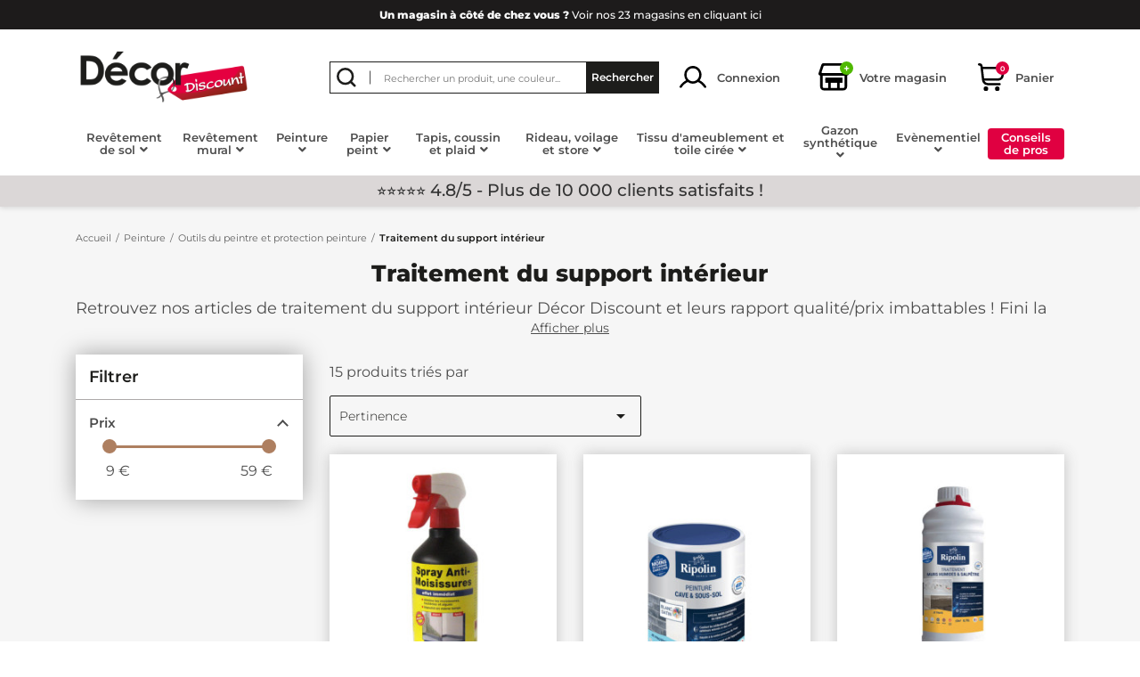

--- FILE ---
content_type: text/html; charset=utf-8
request_url: https://www.decor-discount.com/168-traitement-du-support-interieur
body_size: 40952
content:
    <!doctype html>
<html lang="fr-FR">

  <head>
    
      
  <meta charset="utf-8">


  <meta http-equiv="x-ua-compatible" content="ie=edge">



  <title>Traitement du support intérieur</title>
  
    <script data-keepinline="true"> setTimeout(function() { kstgData = {"debug":0,"gtm_enabled":1,"cache_used":1,"currency":"EUR","select_item_selectors":[{"c":"article[data-id-product]","l":"a"},{"c":".ajax_block_product","l":"a.product-name,a.product_img_link,a.lnk_view,a.quick-view-mobile"}],"view_item_list_dynamic":0,"add_shipping_info_btn_submit":"#checkout-delivery-step button[type=submit]","add_shipping_info_selectors":[{"r":".delivery-options .delivery-option","n":".carrier-name"},{"r":".delivery_options .delivery_option","n":"table > tbody > tr > td:nth-child(3) > strong"},{"r":".delivery-options .c-checkout-card","n":".carrier-name"}],"add_payment_info_selectors":[{"r":".payment-options .payment-option","n":"label"},{"r":".c-checkout-panel__form .payment-option","n":"label"}],"waitingTime":"0","isCheckout":0,"concatenateProductAttributeSeparator":"-","async":"aHR0cHM6Ly93d3cuZGVjb3ItZGlzY291bnQuY29tL21vZHVsZS9raXhlbGx0YWcvYXN5bmM\/YWpheD0xJmlkX2N1cnJlbmN5PTE=","isOpc":0,"automaticEvent":1,"currentList":"Traitement du support interieur","currentListId":168,"ecommPagetype":"category","extraEventsBefore":null,"extraEventsAfter":["{\"event\":\"view_item_list\"}"],"kevent":"kixelltag_page_view","settings":{"cookie_enable":1,"cdelay":390,"tce":0,"async":"aHR0cHM6Ly93d3cuZGVjb3ItZGlzY291bnQuY29tL21vZHVsZS9raXhlbGx0YWcvYXN5bmM\/YWpheD0xJmlkX2N1cnJlbmN5PTE=","is":1,"il":1,"scb":0,"wt":"0","cma":1,"ce":1},"content":{"sv":"Voir nos partenaires \u2192","sp":"\u2190 Voir les finalit\u00e9s","vacf":"Le partenaire demande son consentement pour :","tfsp":"En support de ces activit\u00e9s, ce site et nos partenaires peuvent \u00e9galement proc\u00e9der aux traitements de donn\u00e9es suivants :","valicf":"Le partenaire se repose sur son int\u00e9r\u00eat l\u00e9gitime pour :","vpt":"Politique de confidentialit\u00e9","vpmct":"En savoir plus sur les int\u00e9r\u00eats l\u00e9gitimes du partenaire","nvapp":"partenaires demandent votre consentement pour cette activit\u00e9","nvaps":"partenaire demande votre consentement pour cette activit\u00e9","nvalpp":"partenaires se reposent sur leur int\u00e9r\u00eat l\u00e9gitime pour cette activit\u00e9","nvalps":"partenaire se repose sur son int\u00e9r\u00eat l\u00e9gitime pour cette activit\u00e9","nvupp":"partenaires utilisent cette activit\u00e9","nvups":"partenaire utilise cette activit\u00e9","it":"Illustration(s) :","ptct":"Cookies techniques","ptctx":"Cette finalit\u00e9 est requise par notre site pour fonctionner normalement et ne peut pas \u00eatre d\u00e9sactiv\u00e9e.","ptcc":"REQUIS","vdplr":"jours","vdsgl":"jour","vhplr":"heures","vhsgl":"heure","vmplr":"minutes","vmsgl":"minute","vsplr":"secondes","vssgl":"seconde","vdr":"Dur\u00e9e de conservation des donn\u00e9es :","vaspf":"Finalit\u00e9s sp\u00e9cifiques :","vaf":"Fonctionnalit\u00e9s :","vasff":"Fonctionnalit\u00e9s sp\u00e9cifiques :","vdd":"Donn\u00e9es trait\u00e9es par le partenaire :","vcma":"A compter de votre derni\u00e8re interaction et pour ces activit\u00e9s, le partenaire peut utiliser des cookies stock\u00e9s pour une dur\u00e9e maximale de :","vcsm":"(voir plus)","cl":"Fermer","pcoti":"Informations sur les technologies de stockage","pcon":"Nom :","pcoty":"Type de stockage :","pcoma":"Dur\u00e9e de conservation maximale :","pcod":"Domaine :","pcoa":"Activit\u00e9s concern\u00e9es :","pcsli":"\u00e0 compter de votre derni\u00e8re interaction"},"variants":"aHR0cHM6Ly93d3cuZGVjb3ItZGlzY291bnQuY29tL21vZHVsZS9raXhlbGx0YWcvdmFyaWFudHM\/YWpheD0xJmlkX2N1cnJlbmN5PTE="}; (function(w,d,s){ var f=d.getElementsByTagName(s)[0],j=d.createElement(s); j.async=true; j.src='https://www.decor-discount.com//modules/kixelltag/views/js/kst-4.1.4.js';f.parentNode.insertBefore(j,f); })(window,document,'script'); var _KT=function(){var n=window;return{trigger:function(t,e,i){!function(t,e,i){if(void 0!==n.dataLayer){var o={event:void 0===t?"event":t};if(void 0!==e){for(const n in e)if(e.hasOwnProperty(n)){let t=e[n];o[n]=t}void 0!==i&&(o.eventTimeout=2e3,o.eventCallback=function(){document.location=i}),n.dataLayer.push(o)}}}(t,e,i)}}}(); var _K=function(){function c(e,t,n,o,i,v,a){void 0!==d.dataLayer&&((o={event:void 0===o?"kEvent":o}).eventCategory=void 0===n?"Ecommerce":n,void 0!==e&&(o.eventAction=e,"string"==typeof t&&(o.eventLabel=t),void 0!==a&&(o.eventValue=a),void 0!==i&&i&&(o.ecommerce=i),void 0!==v&&(o.eventTimeout=2e3,o.eventCallback=function(){document.location=v}),d.dataLayer.push(o),void 0!==d._mtm&&d._mtm.push(o)))}var d=window;return{t:function(e,t,n,o,i,v){c(e,t,n,o,null,i,v)},te:function(e,t,n,o,i,v,a){c(n=void 0===n?e:n,o,i,e,t,v,a)}}}(); window.kstDL = {}; window.dataLayer = window.dataLayer || []; kstDL = {"s":{"cl":"fr","cc":"EUR","pt":"category","ps":"200","pi":168,"cm":1},"ecommerce":{"currency":"EUR","items":[{"id":"292","item_id":"292","item_id_product":292,"item_ref":"61904","item_meta":"292","item_gmc":"292","item_ean":"4007955054221","item_name":"Spray anti-moisissures DECOTRIC","index":1,"item_brand":"Decotric","item_category":"Peinture","item_category2":"Peinture interieure","item_category3":"Peinture mur salle de bain, cuisine et sanitaire, peinture anti-humidite","item_category4":"Peinture mur salle de bain","item_list_id":168,"item_list_name":"Traitement du support interieur","price":"9.9","price_tax_exc":"8.25","price_tax_inc":"9.9","quantity":1,"google_business_vertical":"retail"},{"id":"9057","item_id":"9057","item_id_product":9057,"item_ref":"73956","item_meta":"9057","item_gmc":"9057","item_ean":"3174269072522","item_name":"Peinture speciale cave et sous-sol 0.75 L","index":2,"item_brand":"Ripolin technologie DIP Etanch","item_category":"Peinture","item_category2":"Outils du peintre et protection peinture","item_category3":"Traitement du support interieur","item_list_id":168,"item_list_name":"Traitement du support interieur","price":"19.9","price_tax_exc":"16.58","price_tax_inc":"19.9","quantity":1,"google_business_vertical":"retail"},{"id":"9053","item_id":"9053","item_id_product":9053,"item_ref":"73943","item_meta":"9053","item_gmc":"9053","item_ean":"3174269072119","item_name":"Traitement murs humides et salpetre 0.75 L","index":3,"item_brand":"Ripolin technologie DIP Etanch","item_category":"Peinture","item_category2":"Outils du peintre et protection peinture","item_category3":"Traitement du support interieur","item_list_id":168,"item_list_name":"Traitement du support interieur","price":"20.5","price_tax_exc":"17.08","price_tax_inc":"20.5","quantity":1,"google_business_vertical":"retail"},{"id":"1346","item_id":"1346","item_id_product":1346,"item_ref":"73967","item_meta":"1346","item_gmc":"1346","item_ean":"3174269072454","item_name":"Peinture Ripolin solution anti-humidite gris souris satin 0,75L","index":4,"item_brand":"Ripolin technologie DIP Etanch","item_category":"Peinture","item_category2":"Peinture interieure","item_category3":"Peinture mur salle de bain, cuisine et sanitaire, peinture anti-humidite","item_category4":"Peinture anti humidite salle de bain et cuisine","item_list_id":168,"item_list_name":"Traitement du support interieur","price":"21.5","price_tax_exc":"17.92","price_tax_inc":"21.5","quantity":1,"google_business_vertical":"retail"},{"id":"1176","item_id":"1176","item_id_product":1176,"item_ref":"73964","item_meta":"1176","item_gmc":"1176","item_ean":"3174269072461","item_name":"Peinture Ripolin solution anti-humidite gris lome satin 0,75L","index":5,"item_brand":"Ripolin technologie DIP Etanch","item_category":"Peinture","item_category2":"Peinture interieure","item_category3":"Peinture mur salle de bain, cuisine et sanitaire, peinture anti-humidite","item_category4":"Peinture anti humidite salle de bain et cuisine","item_list_id":168,"item_list_name":"Traitement du support interieur","price":"21.5","price_tax_exc":"17.92","price_tax_inc":"21.5","quantity":1,"google_business_vertical":"retail"},{"id":"1339","item_id":"1339","item_id_product":1339,"item_ref":"73953","item_meta":"1339","item_gmc":"1339","item_ean":"3174269072447","item_name":"Peinture Ripolin solution anti-humidite lin satin 0,75L","index":6,"item_brand":"Ripolin technologie DIP Etanch","item_category":"Peinture","item_category2":"Peinture interieure","item_category3":"Peinture mur salle de bain, cuisine et sanitaire, peinture anti-humidite","item_category4":"Peinture anti humidite salle de bain et cuisine","item_list_id":168,"item_list_name":"Traitement du support interieur","price":"21.5","price_tax_exc":"17.92","price_tax_inc":"21.5","quantity":1,"google_business_vertical":"retail"},{"id":"606","item_id":"606","item_id_product":606,"item_ref":"73950","item_meta":"606","item_gmc":"606","item_ean":"3174269072430","item_name":"Peinture Ripolin solution anti-humidite blanc casse satin 0,75L","index":7,"item_brand":"Ripolin technologie DIP Etanch","item_category":"Peinture","item_category2":"Peinture interieure","item_category3":"Peinture mur salle de bain, cuisine et sanitaire, peinture anti-humidite","item_category4":"Peinture anti humidite salle de bain et cuisine","item_list_id":168,"item_list_name":"Traitement du support interieur","price":"21.5","price_tax_exc":"17.92","price_tax_inc":"21.5","quantity":1,"google_business_vertical":"retail"},{"id":"1335","item_id":"1335","item_id_product":1335,"item_ref":"73947","item_meta":"1335","item_gmc":"1335","item_ean":"3174269072416","item_name":"Peinture Ripolin solution anti-humidite blanc satin 0,75L","index":8,"item_brand":"Ripolin technologie DIP Etanch","item_category":"Peinture","item_category2":"Peinture interieure","item_category3":"Peinture mur salle de bain, cuisine et sanitaire, peinture anti-humidite","item_category4":"Peinture anti humidite salle de bain et cuisine","item_list_id":168,"item_list_name":"Traitement du support interieur","price":"21.5","price_tax_exc":"17.92","price_tax_inc":"21.5","quantity":1,"google_business_vertical":"retail"},{"id":"1347","item_id":"1347","item_id_product":1347,"item_ref":"73968","item_meta":"1347","item_gmc":"1347","item_ean":"3174269072065","item_name":"Peinture Ripolin solution anti-humidite gris souris satin 2,5L","index":9,"item_brand":"Ripolin technologie DIP Etanch","item_category":"Peinture","item_category2":"Peinture interieure","item_category3":"Peinture mur salle de bain, cuisine et sanitaire, peinture anti-humidite","item_category4":"Peinture anti humidite salle de bain et cuisine","item_list_id":168,"item_list_name":"Traitement du support interieur","price":"49.9","price_tax_exc":"41.58","price_tax_inc":"49.9","quantity":1,"google_business_vertical":"retail"},{"id":"1177","item_id":"1177","item_id_product":1177,"item_ref":"73966","item_meta":"1177","item_gmc":"1177","item_ean":"3174269072072","item_name":"Peinture Ripolin solution anti-humidite gris lome satin 2,5L","index":10,"item_brand":"Ripolin technologie DIP Etanch","item_category":"Peinture","item_category2":"Peinture interieure","item_category3":"Peinture mur salle de bain, cuisine et sanitaire, peinture anti-humidite","item_category4":"Peinture anti humidite salle de bain et cuisine","item_list_id":168,"item_list_name":"Traitement du support interieur","price":"49.9","price_tax_exc":"41.58","price_tax_inc":"49.9","quantity":1,"google_business_vertical":"retail"},{"id":"109","item_id":"109","item_id_product":109,"item_ref":"73963","item_meta":"109","item_gmc":"109","item_ean":"3174269072058","item_name":"Peinture Ripolin solution anti-humidite lin satin 2,5L","index":11,"item_brand":"Ripolin technologie DIP Etanch","item_category":"Peinture","item_category2":"Peinture interieure","item_category3":"Peinture mur salle de bain, cuisine et sanitaire, peinture anti-humidite","item_category4":"Peinture anti humidite salle de bain et cuisine","item_list_id":168,"item_list_name":"Traitement du support interieur","price":"49.9","price_tax_exc":"41.58","price_tax_inc":"49.9","quantity":1,"google_business_vertical":"retail"},{"id":"1173","item_id":"1173","item_id_product":1173,"item_ref":"73952","item_meta":"1173","item_gmc":"1173","item_ean":"3174269072041","item_name":"Peinture Ripolin solution anti-humidite blanc casse satin 2,5L","index":12,"item_brand":"Ripolin technologie DIP Etanch","item_category":"Peinture","item_category2":"Peinture interieure","item_category3":"Peinture mur salle de bain, cuisine et sanitaire, peinture anti-humidite","item_category4":"Peinture anti humidite salle de bain et cuisine","item_list_id":168,"item_list_name":"Traitement du support interieur","price":"49.9","price_tax_exc":"41.58","price_tax_inc":"49.9","quantity":1,"google_business_vertical":"retail"},{"id":"1171","item_id":"1171","item_id_product":1171,"item_ref":"73949","item_meta":"1171","item_gmc":"1171","item_ean":"3174269072027","item_name":"Peinture Ripolin solution anti-humidite blanc satin 2,5L","index":13,"item_brand":"Ripolin technologie DIP Etanch","item_category":"Peinture","item_category2":"Peinture interieure","item_category3":"Peinture mur salle de bain, cuisine et sanitaire, peinture anti-humidite","item_category4":"Peinture anti humidite salle de bain et cuisine","item_list_id":168,"item_list_name":"Traitement du support interieur","price":"49.9","price_tax_exc":"41.58","price_tax_inc":"49.9","quantity":1,"google_business_vertical":"retail"},{"id":"9054","item_id":"9054","item_id_product":9054,"item_ref":"73944","item_meta":"9054","item_gmc":"9054","item_ean":"3174269072126","item_name":"Traitement murs humides et salpetre 2 L","index":14,"item_brand":"Ripolin","item_category":"Peinture","item_category2":"Outils du peintre et protection peinture","item_category3":"Traitement du support interieur","item_list_id":168,"item_list_name":"Traitement du support interieur","price":"52.5","price_tax_exc":"43.75","price_tax_inc":"52.5","quantity":1,"google_business_vertical":"retail"},{"id":"9058","item_id":"9058","item_id_product":9058,"item_ref":"73957","item_meta":"9058","item_gmc":"9058","item_ean":"3174269072539","item_name":"Peinture speciale cave et sous-sol 2.5 L","index":15,"item_brand":"Ripolin technologie DIP Etanch","item_category":"Peinture","item_category2":"Outils du peintre et protection peinture","item_category3":"Traitement du support interieur","item_list_id":168,"item_list_name":"Traitement du support interieur","price":"58.5","price_tax_exc":"48.75","price_tax_inc":"58.5","quantity":1,"google_business_vertical":"retail"}]},"google_tag_params":{"enable":1,"ecomm_pagetype":"category","ecomm_category":"Traitement du support interieur","ecomm_depth":3},"pixels":{"analytics":{"enable":1,"id":"G-13PRDFYSCH"},"google_ads":{"enable":1,"conversion_id":"1009130186","conversion_label":"EV6BCJfvoacZEMq1mOED","label_add_cart":"nyQwCN7D8LwZEMq1mOED","label_sign_up":"7mqyCOrD8LwZEMq1mOED","label_phone":"3AsqCODm9bwZEMq1mOED","phone_number":"04 26 94 00 39","remarketing_enable":1},"facebook":{"enable":1,"id":"835680468612238","i":"id","sp":"-"},"twitter":{"enable":0},"pinterest":{"enable":0},"bing":{"enable":0},"tiktok":{"enable":0},"snapchat":{"enable":0},"fathom":{"enable":0},"plausible":{"enable":0},"matomo":{"enable":0},"mautic":{"enable":0},"kelkoo":{"enable":0},"criteo":{"enable":0},"clarity":{"enable":1,"project_id":"mctsql7fxm"},"target_to_sell":{"enable":0}},"pageDepth":{"page":"catalog","fullDepth":{"depth1":"Peinture","depth2":"Outils du peintre et protection peinture","depth3":"Traitement du support interieur"},"depth":{"value":3,"name":"Traitement du support interieur"}}};dataLayer.push(kstDL); (function (w, d, s, l, i) { w[l] = w[l] || []; w[l].push({'gtm.start':new Date().getTime(), event: 'gtm.js'}); var f = d.getElementsByTagName(s)[0], j = d.createElement(s), dl = l != 'dataLayer' ? '&l=' + l : ''; j.async = true; j.src = 'https://www.googletagmanager.com/gtm.js?id=' + i + dl; f.parentNode.insertBefore(j, f); })(window, document, 'script', 'dataLayer', 'GTM-TGDLSW3K'); var kstAsyncRequest = new XMLHttpRequest(); kstAsyncRequest.onreadystatechange = function() { if (kstAsyncRequest.readyState == XMLHttpRequest.DONE ) { if (kstAsyncRequest.status == 200) { var data = kstAsyncRequest.responseText; var dataJson = undefined; try { dataJson = JSON.parse(data); } catch(e) { } window.dataLayer = window.dataLayer || []; if (typeof dataJson !== 'undefined' && dataJson) { if (1 && dataJson.hasOwnProperty('c') && typeof dataJson.c !== 'undefined' && dataJson.c !== null) { window.dataLayer = window.dataLayer || []; function ktConsent(){dataLayer.push(arguments);} ktConsent('set', 'developer_id.dODI1OT', true); ktConsent('consent', 'default', {"ad_storage":"denied","ad_user_data":"denied","ad_personalization":"denied","analytics_storage":"denied"}); if (JSON.stringify(dataJson.c) !== JSON.stringify({"ad_storage":"denied","ad_user_data":"denied","ad_personalization":"denied","analytics_storage":"denied"})) { ktConsent('consent', 'update', dataJson.c); } ktConsent('set', 'url_passthrough', true); ktConsent('set', 'ads_data_redaction', true); } } kstDL = {"s":{"cl":"fr","cc":"EUR","pt":"category","ps":"200","pi":168,"cm":1},"ecommerce":{"currency":"EUR","items":[{"id":"292","item_id":"292","item_id_product":292,"item_ref":"61904","item_meta":"292","item_gmc":"292","item_ean":"4007955054221","item_name":"Spray anti-moisissures DECOTRIC","index":1,"item_brand":"Decotric","item_category":"Peinture","item_category2":"Peinture interieure","item_category3":"Peinture mur salle de bain, cuisine et sanitaire, peinture anti-humidite","item_category4":"Peinture mur salle de bain","item_list_id":168,"item_list_name":"Traitement du support interieur","price":"9.9","price_tax_exc":"8.25","price_tax_inc":"9.9","quantity":1,"google_business_vertical":"retail"},{"id":"9057","item_id":"9057","item_id_product":9057,"item_ref":"73956","item_meta":"9057","item_gmc":"9057","item_ean":"3174269072522","item_name":"Peinture speciale cave et sous-sol 0.75 L","index":2,"item_brand":"Ripolin technologie DIP Etanch","item_category":"Peinture","item_category2":"Outils du peintre et protection peinture","item_category3":"Traitement du support interieur","item_list_id":168,"item_list_name":"Traitement du support interieur","price":"19.9","price_tax_exc":"16.58","price_tax_inc":"19.9","quantity":1,"google_business_vertical":"retail"},{"id":"9053","item_id":"9053","item_id_product":9053,"item_ref":"73943","item_meta":"9053","item_gmc":"9053","item_ean":"3174269072119","item_name":"Traitement murs humides et salpetre 0.75 L","index":3,"item_brand":"Ripolin technologie DIP Etanch","item_category":"Peinture","item_category2":"Outils du peintre et protection peinture","item_category3":"Traitement du support interieur","item_list_id":168,"item_list_name":"Traitement du support interieur","price":"20.5","price_tax_exc":"17.08","price_tax_inc":"20.5","quantity":1,"google_business_vertical":"retail"},{"id":"1346","item_id":"1346","item_id_product":1346,"item_ref":"73967","item_meta":"1346","item_gmc":"1346","item_ean":"3174269072454","item_name":"Peinture Ripolin solution anti-humidite gris souris satin 0,75L","index":4,"item_brand":"Ripolin technologie DIP Etanch","item_category":"Peinture","item_category2":"Peinture interieure","item_category3":"Peinture mur salle de bain, cuisine et sanitaire, peinture anti-humidite","item_category4":"Peinture anti humidite salle de bain et cuisine","item_list_id":168,"item_list_name":"Traitement du support interieur","price":"21.5","price_tax_exc":"17.92","price_tax_inc":"21.5","quantity":1,"google_business_vertical":"retail"},{"id":"1176","item_id":"1176","item_id_product":1176,"item_ref":"73964","item_meta":"1176","item_gmc":"1176","item_ean":"3174269072461","item_name":"Peinture Ripolin solution anti-humidite gris lome satin 0,75L","index":5,"item_brand":"Ripolin technologie DIP Etanch","item_category":"Peinture","item_category2":"Peinture interieure","item_category3":"Peinture mur salle de bain, cuisine et sanitaire, peinture anti-humidite","item_category4":"Peinture anti humidite salle de bain et cuisine","item_list_id":168,"item_list_name":"Traitement du support interieur","price":"21.5","price_tax_exc":"17.92","price_tax_inc":"21.5","quantity":1,"google_business_vertical":"retail"},{"id":"1339","item_id":"1339","item_id_product":1339,"item_ref":"73953","item_meta":"1339","item_gmc":"1339","item_ean":"3174269072447","item_name":"Peinture Ripolin solution anti-humidite lin satin 0,75L","index":6,"item_brand":"Ripolin technologie DIP Etanch","item_category":"Peinture","item_category2":"Peinture interieure","item_category3":"Peinture mur salle de bain, cuisine et sanitaire, peinture anti-humidite","item_category4":"Peinture anti humidite salle de bain et cuisine","item_list_id":168,"item_list_name":"Traitement du support interieur","price":"21.5","price_tax_exc":"17.92","price_tax_inc":"21.5","quantity":1,"google_business_vertical":"retail"},{"id":"606","item_id":"606","item_id_product":606,"item_ref":"73950","item_meta":"606","item_gmc":"606","item_ean":"3174269072430","item_name":"Peinture Ripolin solution anti-humidite blanc casse satin 0,75L","index":7,"item_brand":"Ripolin technologie DIP Etanch","item_category":"Peinture","item_category2":"Peinture interieure","item_category3":"Peinture mur salle de bain, cuisine et sanitaire, peinture anti-humidite","item_category4":"Peinture anti humidite salle de bain et cuisine","item_list_id":168,"item_list_name":"Traitement du support interieur","price":"21.5","price_tax_exc":"17.92","price_tax_inc":"21.5","quantity":1,"google_business_vertical":"retail"},{"id":"1335","item_id":"1335","item_id_product":1335,"item_ref":"73947","item_meta":"1335","item_gmc":"1335","item_ean":"3174269072416","item_name":"Peinture Ripolin solution anti-humidite blanc satin 0,75L","index":8,"item_brand":"Ripolin technologie DIP Etanch","item_category":"Peinture","item_category2":"Peinture interieure","item_category3":"Peinture mur salle de bain, cuisine et sanitaire, peinture anti-humidite","item_category4":"Peinture anti humidite salle de bain et cuisine","item_list_id":168,"item_list_name":"Traitement du support interieur","price":"21.5","price_tax_exc":"17.92","price_tax_inc":"21.5","quantity":1,"google_business_vertical":"retail"},{"id":"1347","item_id":"1347","item_id_product":1347,"item_ref":"73968","item_meta":"1347","item_gmc":"1347","item_ean":"3174269072065","item_name":"Peinture Ripolin solution anti-humidite gris souris satin 2,5L","index":9,"item_brand":"Ripolin technologie DIP Etanch","item_category":"Peinture","item_category2":"Peinture interieure","item_category3":"Peinture mur salle de bain, cuisine et sanitaire, peinture anti-humidite","item_category4":"Peinture anti humidite salle de bain et cuisine","item_list_id":168,"item_list_name":"Traitement du support interieur","price":"49.9","price_tax_exc":"41.58","price_tax_inc":"49.9","quantity":1,"google_business_vertical":"retail"},{"id":"1177","item_id":"1177","item_id_product":1177,"item_ref":"73966","item_meta":"1177","item_gmc":"1177","item_ean":"3174269072072","item_name":"Peinture Ripolin solution anti-humidite gris lome satin 2,5L","index":10,"item_brand":"Ripolin technologie DIP Etanch","item_category":"Peinture","item_category2":"Peinture interieure","item_category3":"Peinture mur salle de bain, cuisine et sanitaire, peinture anti-humidite","item_category4":"Peinture anti humidite salle de bain et cuisine","item_list_id":168,"item_list_name":"Traitement du support interieur","price":"49.9","price_tax_exc":"41.58","price_tax_inc":"49.9","quantity":1,"google_business_vertical":"retail"},{"id":"109","item_id":"109","item_id_product":109,"item_ref":"73963","item_meta":"109","item_gmc":"109","item_ean":"3174269072058","item_name":"Peinture Ripolin solution anti-humidite lin satin 2,5L","index":11,"item_brand":"Ripolin technologie DIP Etanch","item_category":"Peinture","item_category2":"Peinture interieure","item_category3":"Peinture mur salle de bain, cuisine et sanitaire, peinture anti-humidite","item_category4":"Peinture anti humidite salle de bain et cuisine","item_list_id":168,"item_list_name":"Traitement du support interieur","price":"49.9","price_tax_exc":"41.58","price_tax_inc":"49.9","quantity":1,"google_business_vertical":"retail"},{"id":"1173","item_id":"1173","item_id_product":1173,"item_ref":"73952","item_meta":"1173","item_gmc":"1173","item_ean":"3174269072041","item_name":"Peinture Ripolin solution anti-humidite blanc casse satin 2,5L","index":12,"item_brand":"Ripolin technologie DIP Etanch","item_category":"Peinture","item_category2":"Peinture interieure","item_category3":"Peinture mur salle de bain, cuisine et sanitaire, peinture anti-humidite","item_category4":"Peinture anti humidite salle de bain et cuisine","item_list_id":168,"item_list_name":"Traitement du support interieur","price":"49.9","price_tax_exc":"41.58","price_tax_inc":"49.9","quantity":1,"google_business_vertical":"retail"},{"id":"1171","item_id":"1171","item_id_product":1171,"item_ref":"73949","item_meta":"1171","item_gmc":"1171","item_ean":"3174269072027","item_name":"Peinture Ripolin solution anti-humidite blanc satin 2,5L","index":13,"item_brand":"Ripolin technologie DIP Etanch","item_category":"Peinture","item_category2":"Peinture interieure","item_category3":"Peinture mur salle de bain, cuisine et sanitaire, peinture anti-humidite","item_category4":"Peinture anti humidite salle de bain et cuisine","item_list_id":168,"item_list_name":"Traitement du support interieur","price":"49.9","price_tax_exc":"41.58","price_tax_inc":"49.9","quantity":1,"google_business_vertical":"retail"},{"id":"9054","item_id":"9054","item_id_product":9054,"item_ref":"73944","item_meta":"9054","item_gmc":"9054","item_ean":"3174269072126","item_name":"Traitement murs humides et salpetre 2 L","index":14,"item_brand":"Ripolin","item_category":"Peinture","item_category2":"Outils du peintre et protection peinture","item_category3":"Traitement du support interieur","item_list_id":168,"item_list_name":"Traitement du support interieur","price":"52.5","price_tax_exc":"43.75","price_tax_inc":"52.5","quantity":1,"google_business_vertical":"retail"},{"id":"9058","item_id":"9058","item_id_product":9058,"item_ref":"73957","item_meta":"9058","item_gmc":"9058","item_ean":"3174269072539","item_name":"Peinture speciale cave et sous-sol 2.5 L","index":15,"item_brand":"Ripolin technologie DIP Etanch","item_category":"Peinture","item_category2":"Outils du peintre et protection peinture","item_category3":"Traitement du support interieur","item_list_id":168,"item_list_name":"Traitement du support interieur","price":"58.5","price_tax_exc":"48.75","price_tax_inc":"58.5","quantity":1,"google_business_vertical":"retail"}]},"google_tag_params":{"enable":1,"ecomm_pagetype":"category","ecomm_category":"Traitement du support interieur","ecomm_depth":3},"pixels":{"analytics":{"enable":1,"id":"G-13PRDFYSCH"},"google_ads":{"enable":1,"conversion_id":"1009130186","conversion_label":"EV6BCJfvoacZEMq1mOED","label_add_cart":"nyQwCN7D8LwZEMq1mOED","label_sign_up":"7mqyCOrD8LwZEMq1mOED","label_phone":"3AsqCODm9bwZEMq1mOED","phone_number":"04 26 94 00 39","remarketing_enable":1},"facebook":{"enable":1,"id":"835680468612238","i":"id","sp":"-"},"twitter":{"enable":0},"pinterest":{"enable":0},"bing":{"enable":0},"tiktok":{"enable":0},"snapchat":{"enable":0},"fathom":{"enable":0},"plausible":{"enable":0},"matomo":{"enable":0},"mautic":{"enable":0},"kelkoo":{"enable":0},"criteo":{"enable":0},"clarity":{"enable":1,"project_id":"mctsql7fxm"},"target_to_sell":{"enable":0}},"pageDepth":{"page":"catalog","fullDepth":{"depth1":"Peinture","depth2":"Outils du peintre et protection peinture","depth3":"Traitement du support interieur"},"depth":{"value":3,"name":"Traitement du support interieur"}}}; dataLayer.push(kstDL); if (typeof dataJson !== 'undefined' && dataJson) { if (dataJson.hasOwnProperty('dl') && typeof dataJson.dl !== 'undefined' && dataJson.dl !== null) { window.dataLayer.push(dataJson.dl); kstDL = Object.assign(kstDL, dataJson.dl); } if (dataJson.hasOwnProperty('eeb') && typeof dataJson.eeb !== 'undefined' && dataJson.eeb !== null) { window.dataLayer.push(JSON.parse(dataJson.eeb)); } } dataLayer.push({ 'event': 'kixelltag_page_view' }); dataLayer.push({"event":"view_item_list"}); try { if (typeof dataJson !== 'undefined' && typeof dataJson.eea !== 'undefined' && dataJson.eea !== null) { window.dataLayer.push(JSON.parse(dataJson.eea)); } } catch(e) { } } } }; kstAsyncRequest.open("POST", atob("aHR0cHM6Ly93d3cuZGVjb3ItZGlzY291bnQuY29tL21vZHVsZS9raXhlbGx0YWcvYXN5bmM/YWpheD0xJmFjdGlvbj1kbA=="), true); kstAsyncRequest.setRequestHeader('X-Requested-With', 'XMLHttpRequest'); kstAsyncRequest.setRequestHeader("Content-Type", "application/json;charset=UTF-8"); kstAsyncRequest.send(); }, 1);</script>
  
  <meta name="description" content="Retrouvez nos articles de traitement du support intérieur Décor Discount et leurs rapport qualité/prix imbattables ! Fini la rouille et les moisissures et à vous des intérieurs entretenus, propres et durables. Plusieurs gammes de couleurs sont disponibles pour ses produits afin que davantage de choix s&#039;offre à vous.">
  <meta name="keywords" content="">
  <meta name="google-site-verification" content="5kUTncAs9KFplHbJO108UMuLbwv8jYeUEmf2hFvq6g4" />
          <link rel="canonical" href="https://www.decor-discount.com/168-traitement-du-support-interieur">
    
      
  
  
    <script type="application/ld+json">
  {
    "@context": "https://schema.org",
    "@type": "Organization",
    "name" : "Décor Discount",
    "url" : "https://www.decor-discount.com/"
         ,"logo": {
        "@type": "ImageObject",
        "url":"https://www.decor-discount.com/img/logo-1696228658.jpg"
      }
      }
</script>

<script type="application/ld+json">
  {
    "@context": "https://schema.org",
    "@type": "WebPage",
    "isPartOf": {
      "@type": "WebSite",
      "url":  "https://www.decor-discount.com/",
      "name": "Décor Discount"
    },
    "name": "Traitement du support intérieur",
    "url":  "https://www.decor-discount.com/168-traitement-du-support-interieur"
  }
</script>


  <script type="application/ld+json">
    {
      "@context": "https://schema.org",
      "@type": "BreadcrumbList",
      "itemListElement": [
                  {
            "@type": "ListItem",
            "position": 1,
            "name": "Accueil",
            "item": "https://www.decor-discount.com/"
          },                  {
            "@type": "ListItem",
            "position": 2,
            "name": "Peinture",
            "item": "https://www.decor-discount.com/3-peinture"
          },                  {
            "@type": "ListItem",
            "position": 3,
            "name": "Outils du peintre et protection peinture",
            "item": "https://www.decor-discount.com/54-accessoire-peinture-et-droguerie"
          },                  {
            "@type": "ListItem",
            "position": 4,
            "name": "Traitement du support intérieur",
            "item": "https://www.decor-discount.com/168-traitement-du-support-interieur"
          }              ]
    }
  </script>
  
  
  
  <script type="application/ld+json">
  {
    "@context": "https://schema.org",
    "@type": "ItemList",
    "itemListElement": [
          {
        "@type": "ListItem",
        "position": 1,
        "name": "Spray anti-moisissures DECOTRIC",
        "url": "https://www.decor-discount.com/peinture-mur-salle-de-bain/292-spray-anti-moisissures-decotric-4007955054221.html"
      },          {
        "@type": "ListItem",
        "position": 2,
        "name": "Peinture spéciale cave et sous-sol 0.75 L",
        "url": "https://www.decor-discount.com/traitement-du-support-interieur/9057-peinture-speciale-cave-et-sous-sol-075-l-3174269072522.html"
      },          {
        "@type": "ListItem",
        "position": 3,
        "name": "Traitement murs humides et salpêtre 0.75 L",
        "url": "https://www.decor-discount.com/traitement-du-support-interieur/9053-traitement-murs-humides-et-salpetre-075-l-3174269072119.html"
      },          {
        "@type": "ListItem",
        "position": 4,
        "name": "Peinture Ripolin solution anti-humidité gris souris satin 0,75L",
        "url": "https://www.decor-discount.com/peinture-anti-humidite/1346-peinture-ripolin-solution-anti-humidite-gris-souris-satin-075l-3174269072454.html"
      },          {
        "@type": "ListItem",
        "position": 5,
        "name": "Peinture Ripolin solution anti-humidité gris lome satin 0,75L",
        "url": "https://www.decor-discount.com/peinture-anti-humidite/1176-peinture-ripolin-solution-anti-humidite-gris-lome-satin-075l-3174269072461.html"
      },          {
        "@type": "ListItem",
        "position": 6,
        "name": "Peinture Ripolin solution anti-humidité lin satin 0,75L",
        "url": "https://www.decor-discount.com/peinture-anti-humidite/1339-peinture-ripolin-solution-anti-humidite-lin-satin-075l-3174269072447.html"
      },          {
        "@type": "ListItem",
        "position": 7,
        "name": "Peinture Ripolin solution anti-humidité blanc cassé satin 0,75L",
        "url": "https://www.decor-discount.com/peinture-anti-humidite/606-peinture-ripolin-solution-anti-humidite-blanc-casse-satin-075l-3174269072430.html"
      },          {
        "@type": "ListItem",
        "position": 8,
        "name": "Peinture Ripolin solution anti-humidité blanc satin 0,75L",
        "url": "https://www.decor-discount.com/peinture-anti-humidite/1335-peinture-ripolin-solution-anti-humidite-blanc-satin-075l-3174269072416.html"
      },          {
        "@type": "ListItem",
        "position": 9,
        "name": "Peinture Ripolin solution anti-humidité gris souris satin 2,5L",
        "url": "https://www.decor-discount.com/peinture-anti-humidite/1347-peinture-ripolin-solution-anti-humidite-gris-souris-satin-25l-3174269072065.html"
      },          {
        "@type": "ListItem",
        "position": 10,
        "name": "Peinture Ripolin solution anti-humidité gris lome satin 2,5L",
        "url": "https://www.decor-discount.com/peinture-anti-humidite/1177-peinture-ripolin-solution-anti-humidite-gris-lome-satin-25l-3174269072072.html"
      },          {
        "@type": "ListItem",
        "position": 11,
        "name": "Peinture Ripolin solution anti-humidité lin satin 2,5L",
        "url": "https://www.decor-discount.com/peinture-anti-humidite/109-peinture-ripolin-solution-anti-humidite-lin-satin-25l-3174269072058.html"
      },          {
        "@type": "ListItem",
        "position": 12,
        "name": "Peinture Ripolin solution anti-humidité blanc cassé satin 2,5L",
        "url": "https://www.decor-discount.com/peinture-anti-humidite/1173-peinture-ripolin-solution-anti-humidite-blanc-casse-satin-25l-3174269072041.html"
      },          {
        "@type": "ListItem",
        "position": 13,
        "name": "Peinture Ripolin solution anti-humidité blanc satin 2,5L",
        "url": "https://www.decor-discount.com/peinture-anti-humidite/1171-peinture-ripolin-solution-anti-humidite-blanc-satin-25l-3174269072027.html"
      },          {
        "@type": "ListItem",
        "position": 14,
        "name": "Traitement murs humides et salpêtre 2 L",
        "url": "https://www.decor-discount.com/traitement-du-support-interieur/9054-traitement-murs-humides-et-salpetre-2-l-3174269072126.html"
      },          {
        "@type": "ListItem",
        "position": 15,
        "name": "Peinture spéciale cave et sous-sol 2.5 L",
        "url": "https://www.decor-discount.com/traitement-du-support-interieur/9058-peinture-speciale-cave-et-sous-sol-25-l-3174269072539.html"
      }        ]
  }
</script>

  
  
    
  

  
    <meta property="og:title" content="Traitement du support intérieur" />
    <meta property="og:description" content="Retrouvez nos articles de traitement du support intérieur Décor Discount et leurs rapport qualité/prix imbattables ! Fini la rouille et les moisissures et à vous des intérieurs entretenus, propres et durables. Plusieurs gammes de couleurs sont disponibles pour ses produits afin que davantage de choix s&#039;offre à vous." />
    <meta property="og:url" content="https://www.decor-discount.com/168-traitement-du-support-interieur" />
    <meta property="og:site_name" content="Décor Discount" />
    <meta property="og:type" content="website" />    



  <meta name="viewport" content="width=device-width, initial-scale=1">



  <link rel="icon" type="image/vnd.microsoft.icon" href="https://www.decor-discount.com/img/favicon.ico?1763376595">
  <link rel="shortcut icon" type="image/x-icon" href="https://www.decor-discount.com/img/favicon.ico?1763376595">



                  
          
                
                        
            
  
  <link rel="stylesheet preload" as="style"
    href="https://www.decor-discount.com/themes/mdweb_theme/assets/cache/theme-71a380766.css?1768898073"
    type="text/css" media="all"
  >




  


  <script type="text/javascript">
        var PAYPLUG_DOMAIN = "https:\/\/secure.payplug.com";
        var af_ajax = {"path":"https:\/\/www.decor-discount.com\/module\/amazzingfilter\/ajax?ajax=1","token":"b8fe3fd3a54459814650371e52e460d5"};
        var af_classes = {"load_font":1,"icon-filter":"icon-filter","u-times":"u-times","icon-eraser":"icon-eraser","icon-lock":"icon-lock","icon-unlock-alt":"icon-unlock-alt","icon-minus":"icon-minus","icon-plus":"icon-plus","icon-check":"icon-check","icon-save":"icon-save","js-product-miniature":"js-product-miniature","pagination":"pagination"};
        var af_ids = {"main":"main"};
        var af_is_modern = 1;
        var af_param_names = {"p":"page","n":"resultsPerPage"};
        var af_product_count_text = "";
        var af_product_list_class = "af-product-list";
        var af_sep = {"all":{"dec":".","tho":"","range":" - ","replacements":[]},"url":{"dec":".","tho":"","range":"-","replacements":[]}};
        var applePayIdCart = null;
        var applePayMerchantSessionAjaxURL = "https:\/\/www.decor-discount.com\/module\/payplug\/dispatcher";
        var applePayPaymentAjaxURL = "https:\/\/www.decor-discount.com\/module\/payplug\/validation";
        var applePayPaymentRequestAjaxURL = "https:\/\/www.decor-discount.com\/module\/payplug\/applepaypaymentrequest";
        var btSl = {"ajaxUrl":"https:\/\/www.decor-discount.com\/module\/facebookpsconnect\/ajax","token":"aaff5f9661e6fadbcdbcd4d8dd9293f6"};
        var currentController = "category";
        var currentStoreId = 0;
        var elementorFrontendConfig = {"isEditMode":"","stretchedSectionContainer":"","is_rtl":"0"};
        var iqitmegamenu = {"sticky":true,"mobileType":"","containerSelector":"#wrapper .container"};
        var is_sandbox_mode = false;
        var load_more = false;
        var mdcartextension_ajax = "https:\/\/www.decor-discount.com\/module\/mdcartextension\/ajax";
        var module_name = "payplug";
        var payplug_ajax_url = "https:\/\/www.decor-discount.com\/module\/payplug\/ajax";
        var payplug_transaction_error_message = "    <div class=\"payplugMsg_wrapper\">\n                                    <p  class=\"payplugMsg_error\" >La transaction n&#039;a pas pu aboutir, et votre carte n&#039;a pas \u00e9t\u00e9 d\u00e9bit\u00e9e.<\/p>\n                                        <button type=\"button\" class=\"payplugMsg_button\" name=\"card_deleted\">Ok<\/button>\n        \n            <\/div>\n";
        var prestashop = {"cart":{"products":[],"totals":{"total":{"type":"total","label":"Total","amount":0,"value":"0,00\u00a0\u20ac"},"total_including_tax":{"type":"total","label":"Total TTC\u00a0:","amount":0,"value":"0,00\u00a0\u20ac"},"total_excluding_tax":{"type":"total","label":"Total HT\u00a0:","amount":0,"value":"0,00\u00a0\u20ac"}},"subtotals":{"products":{"type":"products","label":"Sous-total","amount":0,"value":"0,00\u00a0\u20ac"},"discounts":null,"shipping":{"type":"shipping","label":"Livraison","amount":0,"value":""},"tax":null},"products_count":0,"summary_string":"0 articles","vouchers":{"allowed":1,"added":[]},"discounts":[],"minimalPurchase":0,"minimalPurchaseRequired":""},"currency":{"id":1,"name":"Euro","iso_code":"EUR","iso_code_num":"978","sign":"\u20ac"},"customer":{"lastname":null,"firstname":null,"email":null,"birthday":null,"newsletter":null,"newsletter_date_add":null,"optin":null,"website":null,"company":null,"siret":null,"ape":null,"is_logged":false,"gender":{"type":null,"name":null},"addresses":[]},"country":{"id_zone":9,"id_currency":0,"call_prefix":33,"iso_code":"FR","active":"1","contains_states":"0","need_identification_number":"0","need_zip_code":"1","zip_code_format":"NNNNN","display_tax_label":"1","name":"France","id":8},"language":{"name":"Fran\u00e7ais (French)","iso_code":"fr","locale":"fr-FR","language_code":"fr","active":"1","is_rtl":"0","date_format_lite":"d\/m\/Y","date_format_full":"d\/m\/Y H:i:s","id":1},"page":{"title":"","canonical":"https:\/\/www.decor-discount.com\/168-traitement-du-support-interieur","meta":{"title":"Traitement du support int\u00e9rieur","description":"Retrouvez nos articles de traitement du support int\u00e9rieur D\u00e9cor Discount et leurs rapport qualit\u00e9\/prix imbattables ! Fini la rouille et les moisissures et \u00e0 vous des int\u00e9rieurs entretenus, propres et durables. Plusieurs gammes de couleurs sont disponibles pour ses produits afin que davantage de choix s'offre \u00e0 vous.","keywords":"","robots":"index"},"page_name":"category","body_classes":{"lang-fr":true,"lang-rtl":false,"country-FR":true,"currency-EUR":true,"layout-left-column":true,"page-category":true,"tax-display-enabled":true,"page-customer-account":false,"category-id-168":true,"category-Traitement du support int\u00e9rieur":true,"category-id-parent-54":true,"category-depth-level-4":true},"admin_notifications":[],"password-policy":{"feedbacks":{"0":"Tr\u00e8s faible","1":"Faible","2":"Moyenne","3":"Fort","4":"Tr\u00e8s fort","Straight rows of keys are easy to guess":"Les suites de touches sur le clavier sont faciles \u00e0 deviner","Short keyboard patterns are easy to guess":"Les mod\u00e8les courts sur le clavier sont faciles \u00e0 deviner.","Use a longer keyboard pattern with more turns":"Utilisez une combinaison de touches plus longue et plus complexe.","Repeats like \"aaa\" are easy to guess":"Les r\u00e9p\u00e9titions (ex. : \"aaa\") sont faciles \u00e0 deviner.","Repeats like \"abcabcabc\" are only slightly harder to guess than \"abc\"":"Les r\u00e9p\u00e9titions (ex. : \"abcabcabc\") sont seulement un peu plus difficiles \u00e0 deviner que \"abc\".","Sequences like abc or 6543 are easy to guess":"Les s\u00e9quences (ex. : abc ou 6543) sont faciles \u00e0 deviner.","Recent years are easy to guess":"Les ann\u00e9es r\u00e9centes sont faciles \u00e0 deviner.","Dates are often easy to guess":"Les dates sont souvent faciles \u00e0 deviner.","This is a top-10 common password":"Ce mot de passe figure parmi les 10 mots de passe les plus courants.","This is a top-100 common password":"Ce mot de passe figure parmi les 100 mots de passe les plus courants.","This is a very common password":"Ceci est un mot de passe tr\u00e8s courant.","This is similar to a commonly used password":"Ce mot de passe est similaire \u00e0 un mot de passe couramment utilis\u00e9.","A word by itself is easy to guess":"Un mot seul est facile \u00e0 deviner.","Names and surnames by themselves are easy to guess":"Les noms et les surnoms seuls sont faciles \u00e0 deviner.","Common names and surnames are easy to guess":"Les noms et les pr\u00e9noms courants sont faciles \u00e0 deviner.","Use a few words, avoid common phrases":"Utilisez quelques mots, \u00e9vitez les phrases courantes.","No need for symbols, digits, or uppercase letters":"Pas besoin de symboles, de chiffres ou de majuscules.","Avoid repeated words and characters":"\u00c9viter de r\u00e9p\u00e9ter les mots et les caract\u00e8res.","Avoid sequences":"\u00c9viter les s\u00e9quences.","Avoid recent years":"\u00c9vitez les ann\u00e9es r\u00e9centes.","Avoid years that are associated with you":"\u00c9vitez les ann\u00e9es qui vous sont associ\u00e9es.","Avoid dates and years that are associated with you":"\u00c9vitez les dates et les ann\u00e9es qui vous sont associ\u00e9es.","Capitalization doesn't help very much":"Les majuscules ne sont pas tr\u00e8s utiles.","All-uppercase is almost as easy to guess as all-lowercase":"Un mot de passe tout en majuscules est presque aussi facile \u00e0 deviner qu'un mot de passe tout en minuscules.","Reversed words aren't much harder to guess":"Les mots invers\u00e9s ne sont pas beaucoup plus difficiles \u00e0 deviner.","Predictable substitutions like '@' instead of 'a' don't help very much":"Les substitutions pr\u00e9visibles comme '\"@\" au lieu de \"a\" n'aident pas beaucoup.","Add another word or two. Uncommon words are better.":"Ajoutez un autre mot ou deux. Pr\u00e9f\u00e9rez les mots peu courants."}}},"shop":{"name":"D\u00e9cor Discount","logo":"https:\/\/www.decor-discount.com\/img\/logo-1696228658.jpg","stores_icon":"https:\/\/www.decor-discount.com\/img\/logo_stores.png","favicon":"https:\/\/www.decor-discount.com\/img\/favicon.ico"},"core_js_public_path":"\/themes\/","urls":{"base_url":"https:\/\/www.decor-discount.com\/","current_url":"https:\/\/www.decor-discount.com\/168-traitement-du-support-interieur","shop_domain_url":"https:\/\/www.decor-discount.com","img_ps_url":"https:\/\/www.decor-discount.com\/img\/","img_cat_url":"https:\/\/www.decor-discount.com\/img\/c\/","img_lang_url":"https:\/\/www.decor-discount.com\/img\/l\/","img_prod_url":"https:\/\/www.decor-discount.com\/img\/p\/","img_manu_url":"https:\/\/www.decor-discount.com\/img\/m\/","img_sup_url":"https:\/\/www.decor-discount.com\/img\/su\/","img_ship_url":"https:\/\/www.decor-discount.com\/img\/s\/","img_store_url":"https:\/\/www.decor-discount.com\/img\/st\/","img_col_url":"https:\/\/www.decor-discount.com\/img\/co\/","img_url":"https:\/\/www.decor-discount.com\/themes\/mdweb_theme\/assets\/img\/","css_url":"https:\/\/www.decor-discount.com\/themes\/mdweb_theme\/assets\/css\/","js_url":"https:\/\/www.decor-discount.com\/themes\/mdweb_theme\/assets\/js\/","pic_url":"https:\/\/www.decor-discount.com\/upload\/","theme_assets":"https:\/\/www.decor-discount.com\/themes\/mdweb_theme\/assets\/","theme_dir":"https:\/\/www.decor-discount.com\/vol\/site\/current\/themes\/mdweb_theme\/","pages":{"address":"https:\/\/www.decor-discount.com\/adresse","addresses":"https:\/\/www.decor-discount.com\/adresses","authentication":"https:\/\/www.decor-discount.com\/connexion","manufacturer":"https:\/\/www.decor-discount.com\/marques","cart":"https:\/\/www.decor-discount.com\/panier","category":"https:\/\/www.decor-discount.com\/index.php?controller=category","cms":"https:\/\/www.decor-discount.com\/index.php?controller=cms","contact":"https:\/\/www.decor-discount.com\/nous-contacter","discount":"https:\/\/www.decor-discount.com\/reduction","guest_tracking":"https:\/\/www.decor-discount.com\/suivi-commande-invite","history":"https:\/\/www.decor-discount.com\/historique-commandes","identity":"https:\/\/www.decor-discount.com\/identite","index":"https:\/\/www.decor-discount.com\/","my_account":"https:\/\/www.decor-discount.com\/mon-compte","order_confirmation":"https:\/\/www.decor-discount.com\/confirmation-commande","order_detail":"https:\/\/www.decor-discount.com\/index.php?controller=order-detail","order_follow":"https:\/\/www.decor-discount.com\/suivi-commande","order":"https:\/\/www.decor-discount.com\/commande","order_return":"https:\/\/www.decor-discount.com\/index.php?controller=order-return","order_slip":"https:\/\/www.decor-discount.com\/avoirs","pagenotfound":"https:\/\/www.decor-discount.com\/page-introuvable","password":"https:\/\/www.decor-discount.com\/recuperation-mot-de-passe","pdf_invoice":"https:\/\/www.decor-discount.com\/index.php?controller=pdf-invoice","pdf_order_return":"https:\/\/www.decor-discount.com\/index.php?controller=pdf-order-return","pdf_order_slip":"https:\/\/www.decor-discount.com\/index.php?controller=pdf-order-slip","prices_drop":"https:\/\/www.decor-discount.com\/promotions","product":"https:\/\/www.decor-discount.com\/index.php?controller=product","registration":"https:\/\/www.decor-discount.com\/inscription","search":"https:\/\/www.decor-discount.com\/recherche","sitemap":"https:\/\/www.decor-discount.com\/index.php?controller=sitemap","stores":"https:\/\/www.decor-discount.com\/magasins","supplier":"https:\/\/www.decor-discount.com\/fournisseurs","new_products":"https:\/\/www.decor-discount.com\/nouveaux-produits","brands":"https:\/\/www.decor-discount.com\/marques","register":"https:\/\/www.decor-discount.com\/inscription","order_login":"https:\/\/www.decor-discount.com\/commande?login=1"},"alternative_langs":[],"actions":{"logout":"https:\/\/www.decor-discount.com\/?mylogout="},"no_picture_image":{"bySize":{"cart_default":{"url":"https:\/\/www.decor-discount.com\/img\/p\/fr-default-cart_default.jpg","width":125,"height":125},"small_default":{"url":"https:\/\/www.decor-discount.com\/img\/p\/fr-default-small_default.jpg","width":163,"height":163},"home_default":{"url":"https:\/\/www.decor-discount.com\/img\/p\/fr-default-home_default.jpg","width":282,"height":282},"medium_default":{"url":"https:\/\/www.decor-discount.com\/img\/p\/fr-default-medium_default.jpg","width":525,"height":525},"large_default":{"url":"https:\/\/www.decor-discount.com\/img\/p\/fr-default-large_default.jpg","width":800,"height":800}},"small":{"url":"https:\/\/www.decor-discount.com\/img\/p\/fr-default-cart_default.jpg","width":125,"height":125},"medium":{"url":"https:\/\/www.decor-discount.com\/img\/p\/fr-default-home_default.jpg","width":282,"height":282},"large":{"url":"https:\/\/www.decor-discount.com\/img\/p\/fr-default-large_default.jpg","width":800,"height":800},"legend":""}},"configuration":{"display_taxes_label":true,"display_prices_tax_incl":true,"is_catalog":false,"show_prices":true,"opt_in":{"partner":false},"quantity_discount":{"type":"discount","label":"Remise sur prix unitaire"},"voucher_enabled":1,"return_enabled":1},"field_required":[],"breadcrumb":{"links":[{"title":"Accueil","url":"https:\/\/www.decor-discount.com\/"},{"title":"Peinture","url":"https:\/\/www.decor-discount.com\/3-peinture"},{"title":"Outils du peintre et protection peinture","url":"https:\/\/www.decor-discount.com\/54-accessoire-peinture-et-droguerie"},{"title":"Traitement du support int\u00e9rieur","url":"https:\/\/www.decor-discount.com\/168-traitement-du-support-interieur"}],"count":4},"link":{"protocol_link":"https:\/\/","protocol_content":"https:\/\/"},"time":1768934579,"static_token":"aaff5f9661e6fadbcdbcd4d8dd9293f6","token":"7e5b238d8db2e69f2b639e0b58ce1e1d","debug":false,"modules":{"prettyblocks":{"theme_settings":[],"id_shop":1,"shop_name":"D\u00e9cor Discount","shop_current_url":"https:\/\/www.decor-discount.com\/"}}};
        var psemailsubscription_subscription = "https:\/\/www.decor-discount.com\/module\/ps_emailsubscription\/subscription";
        var psr_icon_color = "#F19D76";
        var show_load_more_btn = true;
      </script>


<script>

ENOVATE_LOC_PARAM = "loc";
ENOVATE_PERF_PARAM = "enovateperf";
ENOVATE_CONV_URL = "https://enovate.156th.com/conv?chid";
ENOVATE_LEVEL = "1";

function enovateGetValueFromURL(url, keyword) {
  params = new URLSearchParams(new URL(url).search);
  if (url.includes(keyword)) {
    return params.get(keyword);
  } else {
    return null;
  }
}

loc = enovateGetValueFromURL(location.href, ENOVATE_LOC_PARAM);

if (loc) {
  value = enovateGetValueFromURL(loc, ENOVATE_PERF_PARAM);
  if (value) {
    img = new Image();
    img.src = ENOVATE_CONV_URL + String.fromCharCode(61) + encodeURI(value) + String.fromCharCode(38) + "level" + String.fromCharCode(61) + ENOVATE_LEVEL;
  }
} else {
  value = enovateGetValueFromURL(location.href, ENOVATE_PERF_PARAM);
  if (value) {
    img = new Image();
    img.src = ENOVATE_CONV_URL + String.fromCharCode(61) + encodeURI(value) + String.fromCharCode(38) + "level" + String.fromCharCode(61) + ENOVATE_LEVEL;
  }
}

</script>


  <!-- ProductVideo vars -->
<script type="text/javascript">
        var pv_force_thumb_size = 1;
        var pv_disable_autosize = 1;
        var pv_disable_replace = 0;
        var pv_disable_img_hide = 0;
        var pv_hide_image_container = 0;
        var pv_side_position = 4;
        var pv_thumb_add_width = 0;
        var pv_image_zindex = 999;
        var pv_load_delay = 0;
        var pv_deep_select = 0;
        var pv_thumb_dir = 1;
        var pv_default = 0;
        var pv_auto = 0;
        var pv_limit = 0;
        var pv_click_to_activate = 0;
        var pv_custom_img_slider_refresh = 1;
        var pv_custom_slider_sync = 1;
        var pv_rel = 0;
        var pv_cont = 1;
        var pv_info = 0;
        var pv_priv = 1;
        var pv_loop = 1;
        var pv_pos = 2;
        var pv_vim_portrait = 1;
        var PV_VIM_MUTED = 0;
        var pv_vim_loop = 1;
        var pv_vim_byline = 1;
        var pv_vim_badge = 1;
        var pv_vim_title = 1;
        var pv_vim_autoplay = 1;
        var pv_force_hide_preview = 0;
        var pv_force_button = 0;
        var pv_force_controls = 0;
        var pv_force_close = 0;
        var pv_no_padding = 0;
        var pv_fancy_link = 1;
            var pv_image_holder = '';
        var pv_image_container = '.product-cover';
        var pv_videoholder_placement = '.product-cover';
        var pv_clt = 'div';
        var pv_custom_img_slider = 'slick-slider';
        var pv_custom_img_slider_selector = '.slick-slider';
        var pv_custom_main_img_slider_selector = '.slick-list';
        var pv_click_behaviour_type = 'mousedown';
        var pv_list_cust_holder = '';
        var pv_list_cust_button_holder = '';
        var pv_list_cust_button_insert = '1';
        var pv_list_cust_filter = '';
        var pv_list_cust_selector = '';
        var pv_vim_color = '#00adef';
        var pv_burl = '/';
            var pv_thumb_before = '';         var pv_thumb_after = '';         var pv_custom_main_img_slider_pre = '';         var pv_custom_main_img_slider_post = '';          
    var pv_video_list = false;
    
    </script>
<!-- Video Microdata Start -->
<!-- Video Microdata End --><!-- START OF DOOFINDER SCRIPT -->
  <script>
    const dfLayerOptions = {
      installationId: "b19a11e3-85a6-4a31-bfd8-aa9dc7d1b283",
      zone: "eu1",
      language: "fr",
      currency: "EUR"
    };
    (function (l, a, y, e, r, s) {
      r = l.createElement(a); r.onload = e; r.async = 1; r.src = y;
      s = l.getElementsByTagName(a)[0]; s.parentNode.insertBefore(r, s);
    })(document, 'script', 'https://cdn.doofinder.com/livelayer/1/js/loader.min.js', function () {
      doofinderLoader.load(dfLayerOptions);
    });

    document.addEventListener('doofinder.cart.add', function(event) {

      const checkIfCartItemHasVariation = (cartObject) => {
        return (cartObject.item_id === cartObject.grouping_id) ? false : true;
      };

      /**
      * Returns only ID from string
      */
      const sanitizeVariationID = (variationID) => {
        return variationID.replace(/\D/g, "")
      };

      doofinderManageCart({
        cartURL          : "https://www.decor-discount.com/panier",  /* required for prestashop 1.7, in previous versions it will be empty. */
        cartToken        : "aaff5f9661e6fadbcdbcd4d8dd9293f6",
        productID        : checkIfCartItemHasVariation(event.detail) ? event.detail.grouping_id : event.detail.item_id,
        customizationID  : checkIfCartItemHasVariation(event.detail) ? sanitizeVariationID(event.detail.item_id) : 0,   /* If there are no combinations, the value will be 0 */
        quantity         : event.detail.amount,
        statusPromise    : event.detail.statusPromise,
        itemLink         : event.detail.link
      });
    });
  </script>
<!-- END OF DOOFINDER SCRIPT -->
<style type="text/css">@media(max-width:767px){#amazzing_filter{position:fixed;opacity:0;}}</style>
                    <script>
                        var SD_CART_URL = '/modules/sarbacanedesktop/';
                        var SD_VALIDATE = 0;
                    </script>
                    <script src="/modules/sarbacanedesktop/views/js/cartupdate.js"></script>





<script>
  
    (function(d, id) {
      if (!window.flowbox) { var f = function () { f.q.push(arguments); }; f.q = []; window.flowbox = f; }
      if (d.getElementById(id)) {return;}
      var s = d.createElement('script'), fjs = d.scripts[d.scripts.length - 1]; s.id = id; s.async = true;
      s.src = 'https://connect.getflowbox.com/flowbox.js';
      fjs.parentNode.insertBefore(s, fjs);
    })(document, 'flowbox-js-embed');
  
</script>

    
  </head>

  <body id="category" class="lang-fr country-fr currency-eur layout-left-column page-category tax-display-enabled category-id-168 category-traitement-du-support-interieur category-id-parent-54 category-depth-level-4">

    
      <noscript><iframe src="https://www.googletagmanager.com/ns.html?id=GTM-TGDLSW3K&nojscript=true"
                  height="0" width="0" style="display:none;visibility:hidden"></iframe></noscript>

    

    <main>
      
              

      <header id="header">
        
          
  <div class="header-banner">
    

 <div data-prettyblocks-zone="displayBanner">
     <div  data-block data-instance-id="65d30da67116b" data-id-prettyblocks="9">
                                      
            <div class="mdc_banner_text" style="background-color:#1d1b1b;">
        <div class="container">
            <span style="color:#ffffff;"><span><a href="https://magasins.decor-discount.com/decordiscount/fr"><strong>Un magasin &agrave; c&ocirc;t&eacute; de chez vous ?</strong> Voir nos 23 magasins en cliquant ici</a></span></span>
        </div>
    </div>

<style>
.mdc_banner_text span a {
    color: #ffffff !important;
}
</style>          </div>
    </div>
<div class="d-none blocks text-center w-100 p-5" data-zone-name="displayBanner"></div>



  </div>



  <div class="mdc_header_for_mobile"><div>
  <nav class="header-nav">
    <div class="container">
      <div class="hidden-lg-up text-xs-center mobile">
        <div id="menu-icon">
          <img src="https://www.decor-discount.com/themes/mdweb_theme/assets/img/menu.svg" alt="Menu" width="30" height="25" />
        </div>
                <div class="top-logo" id="_mobile_logo"></div>
        <div id="_mobile_user_info"></div>
        <div id="_mobile_shop"></div>
        <div id="_mobile_cart"></div>
      </div>
    </div>
  </nav>



  <div class="header-top">
    <div class="container">
            <div class="row">
        <div class="col-xl-3 col-md-2 hidden-md-down" id="_desktop_logo">
                      
  <a href="https://www.decor-discount.com/">
    <img
      class="logo img-fluid hidden-md-down"
      src="https://www.decor-discount.com/img/logo-1696228658.jpg"
      alt="Décor Discount"
      width="196"
      height="67">
    <img
      class="hidden-lg-up"
      src="https://www.decor-discount.com/themes/mdweb_theme/assets/img/logo_mobile.svg"
      alt="Décor Discount"
      width="70"
      height="70">
  </a>

                  </div>
        <div class="header-top-right col-xl-9 col-lg-10 col-sm-12 position-static">
          <div id="search_widget" class="search-widgets" data-search-controller-url="//www.decor-discount.com/recherche">
  <form method="get" action="//www.decor-discount.com/recherche">
    <input type="hidden" name="controller" value="search">
    <img src="https://www.decor-discount.com/themes/mdweb_theme/assets/img/search.svg" alt="Rechercher" width="22" height="22" />
    <input type="text" name="s" value="" placeholder="Rechercher un produit, une couleur..." aria-label="Rechercher">
    <i class="material-icons clear" aria-hidden="true">clear</i>
    <button type="submit" class="btn btn-secondary">Rechercher</button>
  </form>
</div>
<div id="_desktop_user_info" class="hidden-md-down">
  <div class="user-info">
          <a
        href="https://www.decor-discount.com/connexion?back=https%3A%2F%2Fwww.decor-discount.com%2F168-traitement-du-support-interieur"
        title="Identifiez-vous"
        rel="nofollow"
      >
        <img src="https://www.decor-discount.com/themes/mdweb_theme/assets/img/user.svg" alt="Client" width="30" height="24" />
        <span class="hidden-sm-down">Connexion</span>
      </a>
      </div>
</div>

<div id="_desktop_shop" class="hidden-md-down">
  <div class="mdc_shop_link">
    <a rel="nofollow" href="#">
      <span class="mdc_block_img_shop">
        <img src="https://www.decor-discount.com/themes/mdweb_theme/assets/img/shop.svg" alt="Magasins" width="34" height="30" />
                  <span class="mdc_choice_shop">+</span>
                
      </span>
      <span class="hidden-md-down">Votre magasin</span>
          </a>
  </div>
</div>

<div id="_desktop_cart" class="hidden-md-down">
  <div class="blockcart cart-preview" data-refresh-url="//www.decor-discount.com/module/ps_shoppingcart/ajax">
    <div class="header">
              <span class="mdc_block_img_cart">
          <img src="https://www.decor-discount.com/themes/mdweb_theme/assets/img/cart.svg" alt="Panier" width="30" height="30" />
          <span class="cart-products-count">0</span>
        </span>
        <span class="hidden-lg-down mdc_title_cart">Panier</span>
          </div>
  </div>
</div>
        </div>
      </div>
    </div>
  </div></div>
  </div>
  <div class="container container-iqit-menu">
	<div  class="iqitmegamenu-wrapper cbp-hor-width-1 iqitmegamenu-all clearfix">
		<div id="iqitmegamenu-horizontal" class="iqitmegamenu  cbp-nosticky " role="navigation">
			<div class="container">
								
				<nav id="cbp-hrmenu" class="cbp-hrmenu cbp-horizontal cbp-hrsub-narrow   cbp-fade-slide-bottom     ">
					<ul>
													<li id="cbp-hrmenu-tab-2" class="cbp-hrmenu-tab cbp-hrmenu-tab-2  cbp-has-submeu">
																	<a href="https://www.decor-discount.com/48-revetement-de-sol" >
								
									<span class="cbp-tab-title with-submenu">
																														<span>Revêtement de sol										 <i class="fa fa-angle-down cbp-submenu-aindicator"></i>									</span></span>
																	</a>
															<div class="cbp-hrsub col-xs-12">
									<div class="cbp-triangle-container">
										<div class="cbp-triangle-top"></div>
										<div class="cbp-triangle-top-back"></div>
									</div>
									<div class="cbp-hrsub-inner">
																																																								




<div class="row menu_row menu-element  first_rows menu-element-id-1">
                

                                                




    <div class="col-xs-3 cbp-menu-column cbp-menu-element menu-element-id-2 ">
        <div class="cbp-menu-column-inner">
                        
                
                
                                                                    <img src="https://www.decor-discount.com/img/cms/solpvc703703.jpg" class="img-fluid cbp-banner-image"
                                                              loading="lazy" width="703" height="703" />
                                            
                
            

            
            </div>    </div>
                                    




    <div class="col-xs-3 cbp-menu-column cbp-menu-element menu-element-id-3 ">
        <div class="cbp-menu-column-inner">
                        
                
                
                    
                                                    <div class="row cbp-categories-row">
                                                                                                            <div class="col-xs-12">
                                            <div class="cbp-category-link-w"><a href="https://www.decor-discount.com/49-sol-pvc-lino"
                                                                                class="cbp-column-title cbp-category-title">Sol pvc rouleau, lino</a>
                                                                                                                                                    
    <ul class="cbp-links cbp-category-tree"><li ><div class="cbp-category-link-w"><a href="https://www.decor-discount.com/20018-motifs">Lino à motif, circuit voiture</a></div></li><li ><div class="cbp-category-link-w"><a href="https://www.decor-discount.com/20017-beton-metal">Lino effet béton, imitation métal</a></div></li><li ><div class="cbp-category-link-w"><a href="https://www.decor-discount.com/20019-carreau-de-ciment-carrelage">Lino carreau de ciment, imitation carrelage</a></div></li><li ><div class="cbp-category-link-w"><a href="https://www.decor-discount.com/20014-uni">Lino uni</a></div></li><li ><div class="cbp-category-link-w"><a href="https://www.decor-discount.com/20016-parquet-bois">Lino imitation parquet, bois</a></div></li></ul>

                                                                                            </div>
                                        </div>
                                                                                                                                                <div class="col-xs-12">
                                            <div class="cbp-category-link-w"><a href="https://www.decor-discount.com/69-dalle-et-lame-pvc"
                                                                                class="cbp-column-title cbp-category-title">Dalle et lame pvc</a>
                                                                                                                                                    
    <ul class="cbp-links cbp-category-tree"><li ><div class="cbp-category-link-w"><a href="https://www.decor-discount.com/20303-dalle-et-lame-pvc-clipsable">Dalle et lame pvc clipsable</a></div></li><li ><div class="cbp-category-link-w"><a href="https://www.decor-discount.com/20304-dalle-et-lame-pvc-adhesive">Dalle et lame pvc adhésive</a></div></li></ul>

                                                                                            </div>
                                        </div>
                                                                                                                                                <div class="col-xs-12">
                                            <div class="cbp-category-link-w"><a href="https://www.decor-discount.com/90-sol-stratifie"
                                                                                class="cbp-column-title cbp-category-title">Sol stratifié</a>
                                                                                                                                            </div>
                                        </div>
                                                                                                </div>
                                            
                
            

            
            </div>    </div>
                                    




    <div class="col-xs-3 cbp-menu-column cbp-menu-element menu-element-id-4 ">
        <div class="cbp-menu-column-inner">
                        
                
                
                    
                                                    <div class="row cbp-categories-row">
                                                                                                            <div class="col-xs-12">
                                            <div class="cbp-category-link-w"><a href="https://www.decor-discount.com/82-moquette"
                                                                                class="cbp-column-title cbp-category-title">Moquette</a>
                                                                                                                                                    
    <ul class="cbp-links cbp-category-tree"><li ><div class="cbp-category-link-w"><a href="https://www.decor-discount.com/20299-moquette-velours">Moquette velours</a></div></li><li ><div class="cbp-category-link-w"><a href="https://www.decor-discount.com/20298-moquette-aiguilletee">Moquette aiguilletée</a></div></li><li ><div class="cbp-category-link-w"><a href="https://www.decor-discount.com/20297-moquette-bouclee">Moquette bouclée</a></div></li><li ><div class="cbp-category-link-w"><a href="https://www.decor-discount.com/20028-tissee-plat">Moquette tissée plat</a></div></li><li ><div class="cbp-category-link-w"><a href="https://www.decor-discount.com/183-dalle-de-moquette">Dalle de moquette</a></div></li><li ><div class="cbp-category-link-w"><a href="https://www.decor-discount.com/388-moquette-evenementiel">Moquette événementiel, tapis rouge vert ou blanc</a></div></li></ul>

                                                                                            </div>
                                        </div>
                                                                                                                                                <div class="col-xs-12">
                                            <div class="cbp-category-link-w"><a href="https://www.decor-discount.com/137-jonc-de-mer-sisal-et-tissee-plat"
                                                                                class="cbp-column-title cbp-category-title">Jonc de mer, sisal et  tissée plat</a>
                                                                                                                                                    
    <ul class="cbp-links cbp-category-tree"><li ><div class="cbp-category-link-w"><a href="https://www.decor-discount.com/20031-sisal">Sisal</a></div></li><li ><div class="cbp-category-link-w"><a href="https://www.decor-discount.com/20030-jonc-de-mer">Jonc de mer</a></div></li></ul>

                                                                                            </div>
                                        </div>
                                                                                                </div>
                                            
                
            

            
            </div>    </div>
                                    




    <div class="col-xs-3 cbp-menu-column cbp-menu-element menu-element-id-5 ">
        <div class="cbp-menu-column-inner">
                        
                
                
                    
                                                    <div class="row cbp-categories-row">
                                                                                                            <div class="col-xs-12">
                                            <div class="cbp-category-link-w"><a href="https://www.decor-discount.com/84-sous-couche-et-outil-d-aide-a-la-pose"
                                                                                class="cbp-column-title cbp-category-title">Sous-couche et accessoires pour la pose de sol</a>
                                                                                                                                                    
    <ul class="cbp-links cbp-category-tree"><li ><div class="cbp-category-link-w"><a href="https://www.decor-discount.com/244-sous-couche">Sous-couche pour le sol</a></div></li><li ><div class="cbp-category-link-w"><a href="https://www.decor-discount.com/20053-plinthe-et-barre-de-seuil">Plinthe et barre de seuil</a></div></li><li ><div class="cbp-category-link-w"><a href="https://www.decor-discount.com/20302-accessoire-pour-la-pose-de-stratifie-et-dalle-lame-pvc-pose-et-cole">Accessoire pour la pose de stratifié et dalle lame PVC : pose et colle</a></div></li><li ><div class="cbp-category-link-w"><a href="https://www.decor-discount.com/20301-accessoire-pour-la-pose-de-lino-moquette-et-jonc-de-mer-pose-et-colle">Accessoire pour la pose de lino, moquette et jonc de mer : pose et colle</a></div></li></ul>

                                                                                            </div>
                                        </div>
                                                                                                                                                <div class="col-xs-12">
                                            <div class="cbp-category-link-w"><a href="https://www.decor-discount.com/20305-sol-pour-l-evenementiel"
                                                                                class="cbp-column-title cbp-category-title">Sol pour l&#039;évènementiel </a>
                                                                                                                                                    
    <ul class="cbp-links cbp-category-tree"><li ><div class="cbp-category-link-w"><a href="https://www.decor-discount.com/20307-moquette-evenementiel-tapis-rouge-vert-noir-ou-blanc">Moquette événementiel, tapis rouge, vert, noir ou blanc</a></div></li><li ><div class="cbp-category-link-w"><a href="https://www.decor-discount.com/20306-gazon-synthetique-de-couleur">Gazon synthétique de couleur</a></div></li></ul>

                                                                                            </div>
                                        </div>
                                                                                                </div>
                                            
                
            

            
            </div>    </div>
                            
                </div>
																																																				</div>
								</div>
															</li>
													<li id="cbp-hrmenu-tab-10" class="cbp-hrmenu-tab cbp-hrmenu-tab-10  cbp-has-submeu">
																	<a href="https://www.decor-discount.com/20154-revetement-mural" >
								
									<span class="cbp-tab-title with-submenu">
																														<span>Revêtement mural										 <i class="fa fa-angle-down cbp-submenu-aindicator"></i>									</span></span>
																	</a>
															<div class="cbp-hrsub col-xs-12">
									<div class="cbp-triangle-container">
										<div class="cbp-triangle-top"></div>
										<div class="cbp-triangle-top-back"></div>
									</div>
									<div class="cbp-hrsub-inner">
																																																								




<div class="row menu_row menu-element  first_rows menu-element-id-1">
                

                                                




    <div class="col-xs-3 cbp-menu-column cbp-menu-element menu-element-id-2 ">
        <div class="cbp-menu-column-inner">
                        
                
                
                                                                    <img src="https://www.decor-discount.com/img/cms/703703tasseau.jpg" class="img-fluid cbp-banner-image"
                                                              loading="lazy" width="703" height="703" />
                                            
                
            

            
            </div>    </div>
                                    




    <div class="col-xs-3 cbp-menu-column cbp-menu-element menu-element-id-5 ">
        <div class="cbp-menu-column-inner">
                        
                
                
                    
                                                    <div class="row cbp-categories-row">
                                                                                                            <div class="col-xs-12">
                                            <div class="cbp-category-link-w"><a href="https://www.decor-discount.com/20196-mur-vegetal-artificiel"
                                                                                class="cbp-column-title cbp-category-title">Mur végétal artificiel</a>
                                                                                                                                            </div>
                                        </div>
                                                                                                                                                <div class="col-xs-12">
                                            <div class="cbp-category-link-w"><a href="https://www.decor-discount.com/20210-tasseau-de-bois-et-panneau-mural"
                                                                                class="cbp-column-title cbp-category-title">Panneau tasseau de bois</a>
                                                                                                                                            </div>
                                        </div>
                                                                                                                                                <div class="col-xs-12">
                                            <div class="cbp-category-link-w"><a href="https://www.decor-discount.com/20212-dalle-murale-pvc"
                                                                                class="cbp-column-title cbp-category-title">Dalle PVC murale salle de bain, cuisine</a>
                                                                                                                                            </div>
                                        </div>
                                                                                                                                                <div class="col-xs-12">
                                            <div class="cbp-category-link-w"><a href="https://www.decor-discount.com/20217-panneau-mural-tete-de-lit"
                                                                                class="cbp-column-title cbp-category-title">Panneau mural</a>
                                                                                                                                            </div>
                                        </div>
                                                                                                                                                <div class="col-xs-12">
                                            <div class="cbp-category-link-w"><a href="https://www.decor-discount.com/17-fibre-de-verre-et-revetement-mural"
                                                                                class="cbp-column-title cbp-category-title">Toile de verre et rénovation murale</a>
                                                                                                                                            </div>
                                        </div>
                                                                                                                                                <div class="col-xs-12">
                                            <div class="cbp-category-link-w"><a href="https://www.decor-discount.com/237-isolant-murs-et-plafonds"
                                                                                class="cbp-column-title cbp-category-title">Isolant murs et plafonds</a>
                                                                                                                                            </div>
                                        </div>
                                                                                                </div>
                                            
                
            

            
            </div>    </div>
                                    




    <div class="col-xs-3 cbp-menu-column cbp-menu-element menu-element-id-4 ">
        <div class="cbp-menu-column-inner">
                        
                
                
                    
                                                    <div class="row cbp-categories-row">
                                                                                                            <div class="col-xs-12">
                                            <div class="cbp-category-link-w"><a href="https://www.decor-discount.com/20214-affiche-et-toile-sur-cadre"
                                                                                class="cbp-column-title cbp-category-title">Affiche, tableau et toile sur cadre</a>
                                                                                                                                            </div>
                                        </div>
                                                                                                                                                <div class="col-xs-12">
                                            <div class="cbp-category-link-w"><a href="https://www.decor-discount.com/20159-sticker-et-photo-murale"
                                                                                class="cbp-column-title cbp-category-title">Adhésif décoratif et Décoration murale</a>
                                                                                                                                                    
    <ul class="cbp-links cbp-category-tree"><li ><div class="cbp-category-link-w"><a href="https://www.decor-discount.com/20160-sticker-mural">Sticker mural et chambre</a></div></li><li ><div class="cbp-category-link-w"><a href="https://www.decor-discount.com/20189-carrelage-et-credence">Sticker carrelage cuisine et salle de bain</a></div></li><li ><div class="cbp-category-link-w"><a href="https://www.decor-discount.com/20308-credence-adhesive-cuisine-et-salle-de-bain">Crédence adhésive cuisine et salle de bain</a></div></li><li ><div class="cbp-category-link-w"><a href="https://www.decor-discount.com/20188-contre-marche">Contremarche adhésive</a></div></li><li ><div class="cbp-category-link-w"><a href="https://www.decor-discount.com/20161-rouleau-adhesif">Rouleau adhésif décoratif</a></div></li></ul>

                                                                                            </div>
                                        </div>
                                                                                                </div>
                                            
                
            

            
            </div>    </div>
                            
                </div>
																																																				</div>
								</div>
															</li>
													<li id="cbp-hrmenu-tab-3" class="cbp-hrmenu-tab cbp-hrmenu-tab-3  cbp-has-submeu">
																	<a href="https://www.decor-discount.com/3-peinture" >
								
									<span class="cbp-tab-title with-submenu">
																														<span>Peinture										 <i class="fa fa-angle-down cbp-submenu-aindicator"></i>									</span></span>
																	</a>
															<div class="cbp-hrsub col-xs-12">
									<div class="cbp-triangle-container">
										<div class="cbp-triangle-top"></div>
										<div class="cbp-triangle-top-back"></div>
									</div>
									<div class="cbp-hrsub-inner">
																																																								




<div class="row menu_row menu-element  first_rows menu-element-id-1">
                

                                                




    <div class="col-xs-3 cbp-menu-column cbp-menu-element menu-element-id-5 ">
        <div class="cbp-menu-column-inner">
                        
                
                
                    
                                                    <div class="row cbp-categories-row">
                                                                                                            <div class="col-xs-12">
                                            <div class="cbp-category-link-w"><a href="https://www.decor-discount.com/4-peinture-interieure"
                                                                                class="cbp-column-title cbp-category-title">Peinture intérieure</a>
                                                                                                                                                    
    <ul class="cbp-links cbp-category-tree"><li ><div class="cbp-category-link-w"><a href="https://www.decor-discount.com/29-peinture-blanche-mur-plafond-et-boiserie">Peinture blanche mur, plafond et boiserie</a></div></li><li ><div class="cbp-category-link-w"><a href="https://www.decor-discount.com/9-peinture-interieure-couleur">Peinture intérieure couleur</a></div></li><li ><div class="cbp-category-link-w"><a href="https://www.decor-discount.com/27-peinture-mur-a-effet-et-enduit-decoratif">Peinture mur à effet et enduit décoratif</a></div></li><li  class="cbp-hrsub-haslevel2" ><div class="cbp-category-link-w"><a href="https://www.decor-discount.com/22-peinture-salle-de-bain-et-sanitaire">Peinture mur salle de bain, cuisine et sanitaire, peinture anti-humidité</a>
    <ul class="cbp-hrsub-level2"><li ><div class="cbp-category-link-w"><a href="https://www.decor-discount.com/20211-peinture-anti-humidite">Peinture anti humidité salle de bain et cuisine</a></div></li><li ><div class="cbp-category-link-w"><a href="https://www.decor-discount.com/39-peinture-mur-salle-de-bain">Peinture mur salle de bain</a></div></li><li ><div class="cbp-category-link-w"><a href="https://www.decor-discount.com/20005-peinture-mur-cuisine">Peinture mur cuisine </a></div></li></ul>
</div></li><li ><div class="cbp-category-link-w"><a href="https://www.decor-discount.com/24-peinture-interieur-relooking-de-meuble">Peinture intérieur relooking de meuble</a></div></li><li ><div class="cbp-category-link-w"><a href="https://www.decor-discount.com/159-peinture-faience-carrelage-mural">Peinture rénovation plan de travail, faïence, carrelage mural</a></div></li><li ><div class="cbp-category-link-w"><a href="https://www.decor-discount.com/5-peinture-sol-interieur">Peinture sol intérieur</a></div></li><li ><div class="cbp-category-link-w"><a href="https://www.decor-discount.com/46-peinture-radiateur-et-haute-temperature">Peinture radiateur et haute température</a></div></li></ul>

                                                                                            </div>
                                        </div>
                                                                                                </div>
                                            
                
            

            
            </div>    </div>
                                    




    <div class="col-xs-3 cbp-menu-column cbp-menu-element menu-element-id-2 ">
        <div class="cbp-menu-column-inner">
                        
                
                
                    
                                                    <div class="row cbp-categories-row">
                                                                                                            <div class="col-xs-12">
                                            <div class="cbp-category-link-w"><a href="https://www.decor-discount.com/7-peinture-exterieure"
                                                                                class="cbp-column-title cbp-category-title">Peinture extérieure</a>
                                                                                                                                                    
    <ul class="cbp-links cbp-category-tree"><li ><div class="cbp-category-link-w"><a href="https://www.decor-discount.com/381-decapant">Décapant</a></div></li><li ><div class="cbp-category-link-w"><a href="https://www.decor-discount.com/416-peinture-exterieur-multi-supports-bois-fer-pvc-alu">Peinture extérieur multi-supports : bois, fer, pvc, alu...</a></div></li><li ><div class="cbp-category-link-w"><a href="https://www.decor-discount.com/18-peinture-bois-exterieur-volet-portail">Peinture bois extérieur : volet, portail...</a></div></li><li  class="cbp-hrsub-haslevel2" ><div class="cbp-category-link-w"><a href="https://www.decor-discount.com/185-peinture-couleur-speciale-fer-et-antirouille">Peinture métaux extérieur</a>
    <ul class="cbp-hrsub-level2"><li ><div class="cbp-category-link-w"><a href="https://www.decor-discount.com/378-protection-antirouille">Protection antirouille</a></div></li><li ><div class="cbp-category-link-w"><a href="https://www.decor-discount.com/352-peinture-speciale-fer">Peinture spéciale fer</a></div></li></ul>
</div></li><li  class="cbp-hrsub-haslevel2" ><div class="cbp-category-link-w"><a href="https://www.decor-discount.com/32-peinture-facade-et-crepi">Peinture façade et crépi</a>
    <ul class="cbp-hrsub-level2"><li ><div class="cbp-category-link-w"><a href="https://www.decor-discount.com/45-crepi">Crépi</a></div></li><li ><div class="cbp-category-link-w"><a href="https://www.decor-discount.com/33-peinture-speciale-facade">Peinture spéciale façade</a></div></li></ul>
</div></li><li ><div class="cbp-category-link-w"><a href="https://www.decor-discount.com/13-etancheite-et-impermeabilisant-pour-l-exterieur">Peinture toiture et étanchéité</a></div></li></ul>

                                                                                            </div>
                                        </div>
                                                                                                </div>
                                            
                
            

            
            </div>    </div>
                                    




    <div class="col-xs-3 cbp-menu-column cbp-menu-element menu-element-id-3 ">
        <div class="cbp-menu-column-inner">
                        
                
                
                    
                                                    <div class="row cbp-categories-row">
                                                                                                            <div class="col-xs-12">
                                            <div class="cbp-category-link-w"><a href="https://www.decor-discount.com/41-sous-couche"
                                                                                class="cbp-column-title cbp-category-title">Sous-couche peinture</a>
                                                                                                                                                    
    <ul class="cbp-links cbp-category-tree"><li ><div class="cbp-category-link-w"><a href="https://www.decor-discount.com/201-universelle">Sous-couche universelle</a></div></li><li ><div class="cbp-category-link-w"><a href="https://www.decor-discount.com/202-platre-et-plaque-de-platre">Sous-couche placo et plâtre</a></div></li><li ><div class="cbp-category-link-w"><a href="https://www.decor-discount.com/203-speciale-bois-fer-carrelage">Sous-couche bois carrelage métaux</a></div></li></ul>

                                                                                            </div>
                                        </div>
                                                                                                                                                <div class="col-xs-12">
                                            <div class="cbp-category-link-w"><a href="https://www.decor-discount.com/353-bombe-de-peinture"
                                                                                class="cbp-column-title cbp-category-title">Aérosol, bombe de peinture</a>
                                                                                                                                            </div>
                                        </div>
                                                                                                                                                <div class="col-xs-12">
                                            <div class="cbp-category-link-w"><a href="https://www.decor-discount.com/20309-peinture-bois-lasure-exterieur-vernis-"
                                                                                class="cbp-column-title cbp-category-title">Peinture bois : lasure extérieur, vernis ...</a>
                                                                                                                                                    
    <ul class="cbp-links cbp-category-tree"><li  class="cbp-hrsub-haslevel2" ><div class="cbp-category-link-w"><a href="https://www.decor-discount.com/30-entretien-des-bois-interieurs">Protection du bois intérieur</a>
    <ul class="cbp-hrsub-level2"><li ><div class="cbp-category-link-w"><a href="https://www.decor-discount.com/171-ebenisterie">Pâte à bois et baume des antiquaires</a></div></li><li ><div class="cbp-category-link-w"><a href="https://www.decor-discount.com/31-vernis-et-vitrificateur">Vernis et vitrificateur bois</a></div></li></ul>
</div></li><li ><div class="cbp-category-link-w"><a href="https://www.decor-discount.com/375-entretien-du-bois">Traitement du bois</a></div></li><li  class="cbp-hrsub-haslevel2" ><div class="cbp-category-link-w"><a href="https://www.decor-discount.com/219-traitement-bois-lasure-et-protection">Protection du bois extérieur : lasure, saturateur</a>
    <ul class="cbp-hrsub-level2"><li ><div class="cbp-category-link-w"><a href="https://www.decor-discount.com/355-degriseur">Dégriseur bois</a></div></li><li ><div class="cbp-category-link-w"><a href="https://www.decor-discount.com/220-lasure">Lasure bois</a></div></li><li ><div class="cbp-category-link-w"><a href="https://www.decor-discount.com/356-saturateur">Saturateur bois</a></div></li></ul>
</div></li></ul>

                                                                                            </div>
                                        </div>
                                                                                                </div>
                                            
                
            

            
            </div>    </div>
                                    




    <div class="col-xs-3 cbp-menu-column cbp-menu-element menu-element-id-4 ">
        <div class="cbp-menu-column-inner">
                        
                
                
                    
                                                    <div class="row cbp-categories-row">
                                                                                                            <div class="col-xs-12">
                                            <div class="cbp-category-link-w"><a href="https://www.decor-discount.com/54-accessoire-peinture-et-droguerie"
                                                                                class="cbp-column-title cbp-category-title">Outils du peintre et protection peinture</a>
                                                                                                                                                    
    <ul class="cbp-links cbp-category-tree"><li  class="cbp-hrsub-haslevel2" ><div class="cbp-category-link-w"><a href="https://www.decor-discount.com/36-enduit-de-rebouchage-et-de-lissage">Enduit mural et préparation du mur</a>
    <ul class="cbp-hrsub-level2"><li ><div class="cbp-category-link-w"><a href="https://www.decor-discount.com/221-enduit-de-rebouchage">Enduit de rebouchage</a></div></li><li ><div class="cbp-category-link-w"><a href="https://www.decor-discount.com/222-enduit-de-lissage">Enduit de lissage</a></div></li><li ><div class="cbp-category-link-w"><a href="https://www.decor-discount.com/223-outillage-pour-l-enduit">Outillage enduit mur</a></div></li></ul>
</div></li><li ><div class="cbp-category-link-w"><a href="https://www.decor-discount.com/168-traitement-du-support-interieur">Traitement du support intérieur</a></div></li><li ><div class="cbp-category-link-w"><a href="https://www.decor-discount.com/164-etancheite-et-impermeabilisant-pour-l-exterieur">Etanchéité et imperméabilisant pour l&#039;extérieur</a></div></li><li  class="cbp-hrsub-haslevel2" ><div class="cbp-category-link-w"><a href="https://www.decor-discount.com/108-pinceau-et-brosse">Pinceau et  brosse</a>
    <ul class="cbp-hrsub-level2"><li ><div class="cbp-category-link-w"><a href="https://www.decor-discount.com/286-pinceau-plat">Pinceau plat</a></div></li><li ><div class="cbp-category-link-w"><a href="https://www.decor-discount.com/304-pinceau-a-rechampir">Pinceau à réchampir</a></div></li><li ><div class="cbp-category-link-w"><a href="https://www.decor-discount.com/341-brosse">Brosse Peinture</a></div></li><li ><div class="cbp-category-link-w"><a href="https://www.decor-discount.com/287-pouce-rond">Pouce-rond</a></div></li><li ><div class="cbp-category-link-w"><a href="https://www.decor-discount.com/290-spalter">Spalter</a></div></li><li ><div class="cbp-category-link-w"><a href="https://www.decor-discount.com/329-lot-de-pinceaux">Lot de pinceaux</a></div></li></ul>
</div></li><li  class="cbp-hrsub-haslevel2" ><div class="cbp-category-link-w"><a href="https://www.decor-discount.com/119-rouleau-manchon-et-perche">Rouleau, manchon et perche</a>
    <ul class="cbp-hrsub-level2"><li ><div class="cbp-category-link-w"><a href="https://www.decor-discount.com/281-mini-rouleau-et-manchon">Mini rouleau et manchon</a></div></li><li ><div class="cbp-category-link-w"><a href="https://www.decor-discount.com/292-rouleau-et-manchon">Rouleau peinture et manchon</a></div></li><li ><div class="cbp-category-link-w"><a href="https://www.decor-discount.com/273-lot-de-rouleaux">Lot de rouleaux</a></div></li><li ><div class="cbp-category-link-w"><a href="https://www.decor-discount.com/279-perche-et-monture">Perche et monture</a></div></li></ul>
</div></li><li  class="cbp-hrsub-haslevel2" ><div class="cbp-category-link-w"><a href="https://www.decor-discount.com/96-seau-bac-et-grille">Seau, bac et grille à peinture</a>
    <ul class="cbp-hrsub-level2"><li ><div class="cbp-category-link-w"><a href="https://www.decor-discount.com/297-bac">Bac à peinture</a></div></li><li ><div class="cbp-category-link-w"><a href="https://www.decor-discount.com/334-seau">Seau</a></div></li><li ><div class="cbp-category-link-w"><a href="https://www.decor-discount.com/335-grille">Grille à peinture</a></div></li></ul>
</div></li><li  class="cbp-hrsub-haslevel2" ><div class="cbp-category-link-w"><a href="https://www.decor-discount.com/103-bache-ruban-de-masquage-et-combinaison">Protection peinture</a>
    <ul class="cbp-hrsub-level2"><li ><div class="cbp-category-link-w"><a href="https://www.decor-discount.com/318-ruban-de-masquage">Ruban de masquage</a></div></li><li ><div class="cbp-category-link-w"><a href="https://www.decor-discount.com/327-bache">Bâche de protection</a></div></li><li ><div class="cbp-category-link-w"><a href="https://www.decor-discount.com/306-protection-du-peintre">Protection du peintre</a></div></li></ul>
</div></li><li  class="cbp-hrsub-haslevel2" ><div class="cbp-category-link-w"><a href="https://www.decor-discount.com/107-outillage-pour-la-peinture">Accessoires de peinture</a>
    <ul class="cbp-hrsub-level2"><li ><div class="cbp-category-link-w"><a href="https://www.decor-discount.com/312-pistolet-a-peinture-et-decapeur-thermique">Pistolet à peinture et décapeur thermique</a></div></li><li ><div class="cbp-category-link-w"><a href="https://www.decor-discount.com/321-spatule">Spatule à peinture</a></div></li><li ><div class="cbp-category-link-w"><a href="https://www.decor-discount.com/310-platoire">Platoir</a></div></li><li ><div class="cbp-category-link-w"><a href="https://www.decor-discount.com/331-eponge-synthetique-et-naturelle">Eponge à peinture</a></div></li><li ><div class="cbp-category-link-w"><a href="https://www.decor-discount.com/276-couteau-a-enduire-et-a-mastiquer">Couteau à enduire et à mastiquer</a></div></li><li ><div class="cbp-category-link-w"><a href="https://www.decor-discount.com/283-papier-abrasif-cale-a-poncer">Papier de verre, cale à poncer</a></div></li></ul>
</div></li><li  class="cbp-hrsub-haslevel2" ><div class="cbp-category-link-w"><a href="https://www.decor-discount.com/115-cartouche-colle-et-mastic">Cartouche colle et mastic</a>
    <ul class="cbp-hrsub-level2"><li ><div class="cbp-category-link-w"><a href="https://www.decor-discount.com/250-mastic">Mastic</a></div></li><li ><div class="cbp-category-link-w"><a href="https://www.decor-discount.com/207-colle-et-adhesif">Colle et adhésif</a></div></li></ul>
</div></li><li ><div class="cbp-category-link-w"><a href="https://www.decor-discount.com/113-droguerie-nettoyage-et-entretien">Droguerie, nettoyage et entretien</a></div></li><li  class="cbp-hrsub-haslevel2" ><div class="cbp-category-link-w"><a href="https://www.decor-discount.com/143-finition-de-la-piece-moulure-rosace-et-dalle-a-plafond">Finition de la pièce : moulure, rosace et dalle à plafond</a>
    <ul class="cbp-hrsub-level2"><li ><div class="cbp-category-link-w"><a href="https://www.decor-discount.com/343-rosace">Rosace</a></div></li><li ><div class="cbp-category-link-w"><a href="https://www.decor-discount.com/240-moulure">Moulure</a></div></li><li ><div class="cbp-category-link-w"><a href="https://www.decor-discount.com/20004-dalle-a-plafond">Dalle à plafond </a></div></li><li  class="cbp-hrsub-haslevel3" ><div class="cbp-category-link-w"><a href="https://www.decor-discount.com/300-colle-et-accessoires-de-pose">Colle et accessoires de pose</a>
    <ul class="cbp-hrsub-level2 cbp-hrsub-level3"><li ><div class="cbp-category-link-w"><a href="https://www.decor-discount.com/344-boite-a-coupe">Boite à coupe</a></div></li><li ><div class="cbp-category-link-w"><a href="https://www.decor-discount.com/301-colle-speciale-moulure">Colle spéciale moulure</a></div></li></ul>
</div></li></ul>
</div></li></ul>

                                                                                            </div>
                                        </div>
                                                                                                </div>
                                            
                
            

            
            </div>    </div>
                            
                </div>
																																																				</div>
								</div>
															</li>
													<li id="cbp-hrmenu-tab-4" class="cbp-hrmenu-tab cbp-hrmenu-tab-4  cbp-has-submeu">
																	<a href="https://www.decor-discount.com/16-papier-peint" >
								
									<span class="cbp-tab-title with-submenu">
																														<span>Papier peint										 <i class="fa fa-angle-down cbp-submenu-aindicator"></i>									</span></span>
																	</a>
															<div class="cbp-hrsub col-xs-12">
									<div class="cbp-triangle-container">
										<div class="cbp-triangle-top"></div>
										<div class="cbp-triangle-top-back"></div>
									</div>
									<div class="cbp-hrsub-inner">
																																																								




<div class="row menu_row menu-element  first_rows menu-element-id-1">
                

                                                




    <div class="col-xs-3 cbp-menu-column cbp-menu-element menu-element-id-2 ">
        <div class="cbp-menu-column-inner">
                        
                
                
                                                                    <img src="https://www.decor-discount.com/img/cms/pp703703.jpg" class="img-fluid cbp-banner-image"
                                                              loading="lazy" width="703" height="703" />
                                            
                
            

            
            </div>    </div>
                                    




    <div class="col-xs-3 cbp-menu-column cbp-menu-element menu-element-id-3 ">
        <div class="cbp-menu-column-inner">
                        
                
                
                    
                                                    <div class="row cbp-categories-row">
                                                                                                            <div class="col-xs-12">
                                            <div class="cbp-category-link-w"><a href="https://www.decor-discount.com/196-papier-peint-deco"
                                                                                class="cbp-column-title cbp-category-title">Papier peint motif</a>
                                                                                                                                                    
    <ul class="cbp-links cbp-category-tree"><li ><div class="cbp-category-link-w"><a href="https://www.decor-discount.com/20310-papier-peint-fleuri-feuillage-et-floral">Papier peint fleuri, feuillage et floral</a></div></li><li ><div class="cbp-category-link-w"><a href="https://www.decor-discount.com/20037-papier-peint-art-deco-baroque">Papier peint art déco</a></div></li><li ><div class="cbp-category-link-w"><a href="https://www.decor-discount.com/20029-papier-peint-classique-romantique">Papier peint romantique</a></div></li><li ><div class="cbp-category-link-w"><a href="https://www.decor-discount.com/20038-papier-peint-jungle-vegetal">Papier peint jungle et tropical</a></div></li><li ><div class="cbp-category-link-w"><a href="https://www.decor-discount.com/20027-papier-peint-loft-urbain">Papier peint industriel</a></div></li><li ><div class="cbp-category-link-w"><a href="https://www.decor-discount.com/20032-papier-peint-enfants-ados">Papier peint enfants, ados</a></div></li><li ><div class="cbp-category-link-w"><a href="https://www.decor-discount.com/20036-papier-peint-geometrique">Papier peint géométrique et 3D</a></div></li><li ><div class="cbp-category-link-w"><a href="https://www.decor-discount.com/20026-papier-peint-imitation-bois-marbre-brique">Papier peint brique, bois, imitation pierre …</a></div></li></ul>

                                                                                            </div>
                                        </div>
                                                                                                                                                <div class="col-xs-12">
                                            <div class="cbp-category-link-w"><a href="https://www.decor-discount.com/20200-papier-peint-panoramique-et-paysage"
                                                                                class="cbp-column-title cbp-category-title">Papier peint panoramique et paysage</a>
                                                                                                                                            </div>
                                        </div>
                                                                                                </div>
                                            
                
            

            
            </div>    </div>
                                    




    <div class="col-xs-3 cbp-menu-column cbp-menu-element menu-element-id-4 ">
        <div class="cbp-menu-column-inner">
                        
                
                
                    
                                                    <div class="row cbp-categories-row">
                                                                                                            <div class="col-xs-12">
                                            <div class="cbp-category-link-w"><a href="https://www.decor-discount.com/20200-papier-peint-panoramique-et-paysage"
                                                                                class="cbp-column-title cbp-category-title">Papier peint panoramique et paysage</a>
                                                                                                                                            </div>
                                        </div>
                                                                                                                                                <div class="col-xs-12">
                                            <div class="cbp-category-link-w"><a href="https://www.decor-discount.com/26-papier-peint-uni"
                                                                                class="cbp-column-title cbp-category-title">Papier peint uni</a>
                                                                                                                                            </div>
                                        </div>
                                                                                                                                                <div class="col-xs-12">
                                            <div class="cbp-category-link-w"><a href="https://www.decor-discount.com/420-papier-peint-intisse"
                                                                                class="cbp-column-title cbp-category-title">Papier peint intissé</a>
                                                                                                                                            </div>
                                        </div>
                                                                                                                                                <div class="col-xs-12">
                                            <div class="cbp-category-link-w"><a href="https://www.decor-discount.com/17-fibre-de-verre-et-revetement-mural"
                                                                                class="cbp-column-title cbp-category-title">Toile de verre et rénovation murale</a>
                                                                                                                                            </div>
                                        </div>
                                                                                                </div>
                                            
                
            

            
            </div>    </div>
                                    




    <div class="col-xs-3 cbp-menu-column cbp-menu-element menu-element-id-5 ">
        <div class="cbp-menu-column-inner">
                        
                
                
                    
                                                    <div class="row cbp-categories-row">
                                                                                                            <div class="col-xs-12">
                                            <div class="cbp-category-link-w"><a href="https://www.decor-discount.com/234-frise-et-galon"
                                                                                class="cbp-column-title cbp-category-title">Frise et galon</a>
                                                                                                                                                    
    <ul class="cbp-links cbp-category-tree"><li ><div class="cbp-category-link-w"><a href="https://www.decor-discount.com/246-galon">Galon</a></div></li><li ><div class="cbp-category-link-w"><a href="https://www.decor-discount.com/235-frise">Frise</a></div></li></ul>

                                                                                            </div>
                                        </div>
                                                                                                                                                <div class="col-xs-12">
                                            <div class="cbp-category-link-w"><a href="https://www.decor-discount.com/20145-moulure-rosace-et-dalle-a-plafond"
                                                                                class="cbp-column-title cbp-category-title">Moulure, rosace et dalle à plafond</a>
                                                                                                                                                    
    <ul class="cbp-links cbp-category-tree"><li ><div class="cbp-category-link-w"><a href="https://www.decor-discount.com/20147-moulure">Moulure</a></div></li><li ><div class="cbp-category-link-w"><a href="https://www.decor-discount.com/20153-rosace">Rosace</a></div></li><li ><div class="cbp-category-link-w"><a href="https://www.decor-discount.com/20146-dalle-a-plafond">Dalle à plafond</a></div></li></ul>

                                                                                            </div>
                                        </div>
                                                                                                </div>
                                            
                
            

            
            </div>    </div>
                            
                </div>
																																																				</div>
								</div>
															</li>
													<li id="cbp-hrmenu-tab-6" class="cbp-hrmenu-tab cbp-hrmenu-tab-6  cbp-has-submeu">
																	<a href="https://www.decor-discount.com/20057-tapis-coussin-et-plaid" >
								
									<span class="cbp-tab-title with-submenu">
																														<span>Tapis, coussin et plaid										 <i class="fa fa-angle-down cbp-submenu-aindicator"></i>									</span></span>
																	</a>
															<div class="cbp-hrsub col-xs-12">
									<div class="cbp-triangle-container">
										<div class="cbp-triangle-top"></div>
										<div class="cbp-triangle-top-back"></div>
									</div>
									<div class="cbp-hrsub-inner">
																																																								




<div class="row menu_row menu-element  first_rows menu-element-id-1">
                

                                                




    <div class="col-xs-3 cbp-menu-column cbp-menu-element menu-element-id-2 ">
        <div class="cbp-menu-column-inner">
                        
                
                
                                                                    <img src="https://www.decor-discount.com/img/cms/tapis70370.jpg" class="img-fluid cbp-banner-image"
                                                              loading="lazy" width="703" height="703" />
                                            
                
            

            
            </div>    </div>
                                    




    <div class="col-xs-3 cbp-menu-column cbp-menu-element menu-element-id-3 ">
        <div class="cbp-menu-column-inner">
                        
                
                
                    
                                                    <div class="row cbp-categories-row">
                                                                                                            <div class="col-xs-12">
                                            <div class="cbp-category-link-w"><a href="https://www.decor-discount.com/20058-tapis"
                                                                                class="cbp-column-title cbp-category-title">Tapis</a>
                                                                                                                                                    
    <ul class="cbp-links cbp-category-tree"><li  class="cbp-hrsub-haslevel2" ><div class="cbp-category-link-w"><a href="https://www.decor-discount.com/20311-tapis-salon-et-chambre">Tapis salon et chambre</a>
    <ul class="cbp-hrsub-level2"><li ><div class="cbp-category-link-w"><a href="https://www.decor-discount.com/20187-tapis-jute-tapis-naturel">Tapis jute et jonc de mer</a></div></li><li ><div class="cbp-category-link-w"><a href="https://www.decor-discount.com/20162-tapis-a-motifs">Tapis coloré ou à motifs</a></div></li><li ><div class="cbp-category-link-w"><a href="https://www.decor-discount.com/20142-tapis-uni">Tapis blanc, beige, uni</a></div></li><li ><div class="cbp-category-link-w"><a href="https://www.decor-discount.com/20313-tapis-rond">Tapis rond</a></div></li><li ><div class="cbp-category-link-w"><a href="https://www.decor-discount.com/20185-tapis-berbere">Tapis berbère</a></div></li><li ><div class="cbp-category-link-w"><a href="https://www.decor-discount.com/20312-grand-tapis">Grand tapis</a></div></li></ul>
</div></li><li ><div class="cbp-category-link-w"><a href="https://www.decor-discount.com/20141-tapis-exterieur">Tapis extérieur</a></div></li><li ><div class="cbp-category-link-w"><a href="https://www.decor-discount.com/20059-tapis-de-cuisine-paillasson">Tapis de cuisine</a></div></li><li ><div class="cbp-category-link-w"><a href="https://www.decor-discount.com/20118-tapis-de-couloir-au-metre">Tapis de couloir et tapis sur-mesure</a></div></li><li ><div class="cbp-category-link-w"><a href="https://www.decor-discount.com/20061-tapis-de-proprete-au-metre">Tapis d&#039;entrée, paillasson et tapis coco</a></div></li></ul>

                                                                                            </div>
                                        </div>
                                                                                                </div>
                                            
                
            

            
            </div>    </div>
                                    




    <div class="col-xs-3 cbp-menu-column cbp-menu-element menu-element-id-5 ">
        <div class="cbp-menu-column-inner">
                        
                
                
                    
                                                    <div class="row cbp-categories-row">
                                                                                                            <div class="col-xs-12">
                                            <div class="cbp-category-link-w"><a href="https://www.decor-discount.com/20077-coussin-et-galette-de-chaise"
                                                                                class="cbp-column-title cbp-category-title">Coussin et galette de chaise</a>
                                                                                                                                                    
    <ul class="cbp-links cbp-category-tree"><li  class="cbp-hrsub-haslevel2" ><div class="cbp-category-link-w"><a href="https://www.decor-discount.com/20078-coussin">Coussin</a>
    <ul class="cbp-hrsub-level2"><li ><div class="cbp-category-link-w"><a href="https://www.decor-discount.com/20080-coussin-berbere-velours-a-recouvrir">Coussin : berbère, velours, à recouvrir...</a></div></li><li ><div class="cbp-category-link-w"><a href="https://www.decor-discount.com/20300-coussin-de-sol">Coussin de sol</a></div></li><li ><div class="cbp-category-link-w"><a href="https://www.decor-discount.com/20079-rembourrage-ouate-mousse">Rembourrage : ouate, mousse...</a></div></li></ul>
</div></li><li ><div class="cbp-category-link-w"><a href="https://www.decor-discount.com/20178-galette-de-chaises">Galette  de chaises</a></div></li></ul>

                                                                                            </div>
                                        </div>
                                                                                                                                                <div class="col-xs-12">
                                            <div class="cbp-category-link-w"><a href="https://www.decor-discount.com/20195-plaid"
                                                                                class="cbp-column-title cbp-category-title">Plaid</a>
                                                                                                                                            </div>
                                        </div>
                                                                                                </div>
                                            
                
            

            
            </div>    </div>
                            
                </div>
																																																				</div>
								</div>
															</li>
													<li id="cbp-hrmenu-tab-7" class="cbp-hrmenu-tab cbp-hrmenu-tab-7  cbp-has-submeu">
																	<a href="https://www.decor-discount.com/20081-rideau-voilage-et-store" >
								
									<span class="cbp-tab-title with-submenu">
																														<span>Rideau, voilage et store										 <i class="fa fa-angle-down cbp-submenu-aindicator"></i>									</span></span>
																	</a>
															<div class="cbp-hrsub col-xs-12">
									<div class="cbp-triangle-container">
										<div class="cbp-triangle-top"></div>
										<div class="cbp-triangle-top-back"></div>
									</div>
									<div class="cbp-hrsub-inner">
																																																								




<div class="row menu_row menu-element  first_rows menu-element-id-1">
                

                                                




    <div class="col-xs-3 cbp-menu-column cbp-menu-element menu-element-id-2 ">
        <div class="cbp-menu-column-inner">
                        
                
                
                                                                    <img src="https://www.decor-discount.com/img/cms/rideau703703.jpg" class="img-fluid cbp-banner-image"
                                                              loading="lazy" width="703" height="703" />
                                            
                
            

            
            </div>    </div>
                                    




    <div class="col-xs-3 cbp-menu-column cbp-menu-element menu-element-id-3 ">
        <div class="cbp-menu-column-inner">
                        
                
                
                    
                                                    <div class="row cbp-categories-row">
                                                                                                            <div class="col-xs-12">
                                            <div class="cbp-category-link-w"><a href="https://www.decor-discount.com/20089-rideau-en-tissu"
                                                                                class="cbp-column-title cbp-category-title">Rideau en tissu</a>
                                                                                                                                            </div>
                                        </div>
                                                                                                                                                <div class="col-xs-12">
                                            <div class="cbp-category-link-w"><a href="https://www.decor-discount.com/20088-voilage-pour-filtrer-la-lumiere"
                                                                                class="cbp-column-title cbp-category-title">Rideau voilage</a>
                                                                                                                                            </div>
                                        </div>
                                                                                                                                                <div class="col-xs-12">
                                            <div class="cbp-category-link-w"><a href="https://www.decor-discount.com/20170-rideau-occultant-ou-thermique"
                                                                                class="cbp-column-title cbp-category-title">Rideau occultant</a>
                                                                                                                                            </div>
                                        </div>
                                                                                                                                                <div class="col-xs-12">
                                            <div class="cbp-category-link-w"><a href="https://www.decor-discount.com/20321-rideau-isolant-thermique"
                                                                                class="cbp-column-title cbp-category-title">Rideau isolant thermique</a>
                                                                                                                                            </div>
                                        </div>
                                                                                                                                                <div class="col-xs-12">
                                            <div class="cbp-category-link-w"><a href="https://www.decor-discount.com/20322-moustiquaire-rideau-de-porte"
                                                                                class="cbp-column-title cbp-category-title">Moustiquaire, rideau de porte</a>
                                                                                                                                            </div>
                                        </div>
                                                                                                                                                <div class="col-xs-12">
                                            <div class="cbp-category-link-w"><a href="https://www.decor-discount.com/20082-vitrage"
                                                                                class="cbp-column-title cbp-category-title">Rideau vitrage, fenêtre</a>
                                                                                                                                            </div>
                                        </div>
                                                                                                </div>
                                            
                
            

            
            </div>    </div>
                                    




    <div class="col-xs-3 cbp-menu-column cbp-menu-element menu-element-id-5 ">
        <div class="cbp-menu-column-inner">
                        
                
                
                    
                                                    <div class="row cbp-categories-row">
                                                                                                            <div class="col-xs-12">
                                            <div class="cbp-category-link-w"><a href="https://www.decor-discount.com/20176-accessoire-rideau"
                                                                                class="cbp-column-title cbp-category-title">Accessoire rideau</a>
                                                                                                                                            </div>
                                        </div>
                                                                                                                                                <div class="col-xs-12">
                                            <div class="cbp-category-link-w"><a href="https://www.decor-discount.com/20084-tringle"
                                                                                class="cbp-column-title cbp-category-title">Tringle</a>
                                                                                                                                                    
    <ul class="cbp-links cbp-category-tree"><li ><div class="cbp-category-link-w"><a href="https://www.decor-discount.com/20114-tringle-specifique-rideau-et-voilage-entre-2-murs-penderie">Tringle spécifique rideau et voilage : entre 2 murs, penderie...</a></div></li><li ><div class="cbp-category-link-w"><a href="https://www.decor-discount.com/20120-kit-tringle-rideau-et-voilage">Kit tringle rideau et voilage</a></div></li><li ><div class="cbp-category-link-w"><a href="https://www.decor-discount.com/20163-tringle-a-composer-rideau-et-voilage">Tringle à composer rideau et voilage</a></div></li><li ><div class="cbp-category-link-w"><a href="https://www.decor-discount.com/20086-tringle-vitrage">Tringle vitrage</a></div></li><li ><div class="cbp-category-link-w"><a href="https://www.decor-discount.com/20092-accessoire-tringle-rideau-et-voilage">Accessoire tringle, rideau et voilage</a></div></li></ul>

                                                                                            </div>
                                        </div>
                                                                                                </div>
                                            
                
            

            
            </div>    </div>
                                    




    <div class="col-xs-3 cbp-menu-column cbp-menu-element menu-element-id-4 ">
        <div class="cbp-menu-column-inner">
                        
                
                
                    
                                                    <div class="row cbp-categories-row">
                                                                                                            <div class="col-xs-12">
                                            <div class="cbp-category-link-w"><a href="https://www.decor-discount.com/20167-store"
                                                                                class="cbp-column-title cbp-category-title">Store</a>
                                                                                                                                                    
    <ul class="cbp-links cbp-category-tree"><li ><div class="cbp-category-link-w"><a href="https://www.decor-discount.com/20173-accessoire-store">Accessoire store</a></div></li><li ><div class="cbp-category-link-w"><a href="https://www.decor-discount.com/20169-store-enrouleur">Store jour nuit</a></div></li><li ><div class="cbp-category-link-w"><a href="https://www.decor-discount.com/20168-store-venitien">Store vénitien</a></div></li><li ><div class="cbp-category-link-w"><a href="https://www.decor-discount.com/20216-store-californien">Store californien</a></div></li><li ><div class="cbp-category-link-w"><a href="https://www.decor-discount.com/20323-store-bambou">Store bambou</a></div></li><li ><div class="cbp-category-link-w"><a href="https://www.decor-discount.com/20324-store-tamisant">Store tamisant</a></div></li></ul>

                                                                                            </div>
                                        </div>
                                                                                                                                                <div class="col-xs-12">
                                            <div class="cbp-category-link-w"><a href="https://www.decor-discount.com/20191-film-vitrage-et-vitrostatique"
                                                                                class="cbp-column-title cbp-category-title">Film vitrage et vitrostatique</a>
                                                                                                                                            </div>
                                        </div>
                                                                                                </div>
                                            
                
            

            
            </div>    </div>
                            
                </div>
																																																				</div>
								</div>
															</li>
													<li id="cbp-hrmenu-tab-8" class="cbp-hrmenu-tab cbp-hrmenu-tab-8  cbp-has-submeu">
																	<a href="https://www.decor-discount.com/20075-tissu-d-ameublement-et-toile-ciree" >
								
									<span class="cbp-tab-title with-submenu">
																														<span>Tissu d&#039;ameublement et toile cirée										 <i class="fa fa-angle-down cbp-submenu-aindicator"></i>									</span></span>
																	</a>
															<div class="cbp-hrsub col-xs-12">
									<div class="cbp-triangle-container">
										<div class="cbp-triangle-top"></div>
										<div class="cbp-triangle-top-back"></div>
									</div>
									<div class="cbp-hrsub-inner">
																																																								




<div class="row menu_row menu-element  first_rows menu-element-id-1">
                

                                                




    <div class="col-xs-3 cbp-menu-column cbp-menu-element menu-element-id-2 ">
        <div class="cbp-menu-column-inner">
                        
                
                
                                                                    <img src="https://www.decor-discount.com/img/cms/703703tissu.jpg" class="img-fluid cbp-banner-image"
                                                              loading="lazy" width="703" height="703" />
                                            
                
            

            
            </div>    </div>
                                    




    <div class="col-xs-3 cbp-menu-column cbp-menu-element menu-element-id-3 ">
        <div class="cbp-menu-column-inner">
                        
                
                
                    
                                                    <div class="row cbp-categories-row">
                                                                                                            <div class="col-xs-12">
                                            <div class="cbp-category-link-w"><a href="https://www.decor-discount.com/20093-tissu-au-metre"
                                                                                class="cbp-column-title cbp-category-title">Tissu au mètre</a>
                                                                                                                                                    
    <ul class="cbp-links cbp-category-tree"><li  class="cbp-hrsub-haslevel2" ><div class="cbp-category-link-w"><a href="https://www.decor-discount.com/20218-tissu-enfant">Tissu enfant</a>
    <ul class="cbp-hrsub-level2"><li ><div class="cbp-category-link-w"><a href="https://www.decor-discount.com/20225-tissu-occultant">Tissu occultant</a></div></li><li ><div class="cbp-category-link-w"><a href="https://www.decor-discount.com/20221-tissu-coton-et-tissu-leger">Tissu coton et tissu léger</a></div></li><li ><div class="cbp-category-link-w"><a href="https://www.decor-discount.com/20220-tissu-naturel-eponge-lin-et-toile-de-jute">Tissu naturel, éponge, lin et toile de jute</a></div></li><li ><div class="cbp-category-link-w"><a href="https://www.decor-discount.com/20223-tissu-simili-cuir-skai">Tissu simili cuir, skaï</a></div></li><li ><div class="cbp-category-link-w"><a href="https://www.decor-discount.com/20224-fausse-fourrure-suedine-velours-et-polaire">Fausse fourrure , suédine, velours et polaire</a></div></li><li ><div class="cbp-category-link-w"><a href="https://www.decor-discount.com/20219-tissu-lourd-jacquard">Tissu lourd, jacquard</a></div></li><li ><div class="cbp-category-link-w"><a href="https://www.decor-discount.com/20222-tissu-enduit">Tissu enduit </a></div></li></ul>
</div></li><li  class="cbp-hrsub-haslevel2" ><div class="cbp-category-link-w"><a href="https://www.decor-discount.com/20108-tissu-coton-et-tissu-leger">Tissu coton et tissu léger</a>
    <ul class="cbp-hrsub-level2"><li ><div class="cbp-category-link-w"><a href="https://www.decor-discount.com/20172-tissu-matelasse">Tissu matelassé</a></div></li><li ><div class="cbp-category-link-w"><a href="https://www.decor-discount.com/20109-tissu-coton-et-tissu-leger-double-gaze-popeline-percale-coton">Tissu coton et tissu léger :  double gaze, popeline,  percale, coton...</a></div></li></ul>
</div></li><li  class="cbp-hrsub-haslevel2" ><div class="cbp-category-link-w"><a href="https://www.decor-discount.com/20100-tissu-naturel-eponge-lin-et-toile-de-jute">Tissu naturel, éponge, lin et toile de jute</a>
    <ul class="cbp-hrsub-level2"><li ><div class="cbp-category-link-w"><a href="https://www.decor-discount.com/20165-tissu-eponge">Tissu éponge</a></div></li><li ><div class="cbp-category-link-w"><a href="https://www.decor-discount.com/20101-lin">Lin</a></div></li><li ><div class="cbp-category-link-w"><a href="https://www.decor-discount.com/20110-toile-de-jute">Toile de jute</a></div></li><li ><div class="cbp-category-link-w"><a href="https://www.decor-discount.com/20102-tissu-naturel-etamine-nid-d-abeille-toile-de-jouy">Tissu naturel : étamine, nid d&#039;abeille, toile de jouy...</a></div></li></ul>
</div></li><li ><div class="cbp-category-link-w"><a href="https://www.decor-discount.com/20171-tissu-simili-cuir-skai">Tissu simili cuir, skaï</a></div></li><li  class="cbp-hrsub-haslevel2" ><div class="cbp-category-link-w"><a href="https://www.decor-discount.com/20095-fausse-fourrure-suedine-velours-et-polaire">Fausse fourrure, suédine, velours et polaire</a>
    <ul class="cbp-hrsub-level2"><li ><div class="cbp-category-link-w"><a href="https://www.decor-discount.com/20111-molleton">Molleton</a></div></li><li ><div class="cbp-category-link-w"><a href="https://www.decor-discount.com/20174-fausse-fourrure">Fausse fourrure</a></div></li><li ><div class="cbp-category-link-w"><a href="https://www.decor-discount.com/20096-polaire">Polaire</a></div></li><li ><div class="cbp-category-link-w"><a href="https://www.decor-discount.com/20139-suedine">Suédine</a></div></li><li ><div class="cbp-category-link-w"><a href="https://www.decor-discount.com/20166-velours">Velours</a></div></li></ul>
</div></li><li ><div class="cbp-category-link-w"><a href="https://www.decor-discount.com/20112-tissu-lourd-jacquard">Tissu lourd, jacquard</a></div></li><li ><div class="cbp-category-link-w"><a href="https://www.decor-discount.com/20094-tissu-occultant">Tissu occultant</a></div></li><li  class="cbp-hrsub-haslevel2" ><div class="cbp-category-link-w"><a href="https://www.decor-discount.com/20097-tissu-deco-de-fetes-tulle-jute-satin-feutrine-paillettes-doublure">Tissu déco de fêtes : tulle, jute, satin, feutrine, paillettes, doublure...</a>
    <ul class="cbp-hrsub-level2"><li ><div class="cbp-category-link-w"><a href="https://www.decor-discount.com/20194-jute">Jute</a></div></li><li ><div class="cbp-category-link-w"><a href="https://www.decor-discount.com/20106-imprime-festif">Imprimé Festif</a></div></li><li ><div class="cbp-category-link-w"><a href="https://www.decor-discount.com/20193-tulle">Tulle</a></div></li><li ><div class="cbp-category-link-w"><a href="https://www.decor-discount.com/20098-satin">Satin</a></div></li><li ><div class="cbp-category-link-w"><a href="https://www.decor-discount.com/20192-feutrine">Feutrine</a></div></li><li ><div class="cbp-category-link-w"><a href="https://www.decor-discount.com/20107-paillettes">Paillettes</a></div></li><li ><div class="cbp-category-link-w"><a href="https://www.decor-discount.com/20099-doublure">Doublure</a></div></li><li ><div class="cbp-category-link-w"><a href="https://www.decor-discount.com/20184-moustiquaire">Moustiquaire</a></div></li></ul>
</div></li><li ><div class="cbp-category-link-w"><a href="https://www.decor-discount.com/20104-tissu-enduit-au-metre">Tissu enduit au mètre</a></div></li><li ><div class="cbp-category-link-w"><a href="https://www.decor-discount.com/20183-tissu-technique-thermocollant-isotherme-anti-chaleur">Tissu technique : thermocollant, isotherme, anti-chaleur...</a></div></li></ul>

                                                                                            </div>
                                        </div>
                                                                                                </div>
                                            
                
            

            
            </div>    </div>
                                    




    <div class="col-xs-3 cbp-menu-column cbp-menu-element menu-element-id-4 ">
        <div class="cbp-menu-column-inner">
                        
                
                
                    
                                                    <div class="row cbp-categories-row">
                                                                                                            <div class="col-xs-12">
                                            <div class="cbp-category-link-w"><a href="https://www.decor-discount.com/20097-tissu-deco-de-fetes-tulle-jute-satin-feutrine-paillettes-doublure"
                                                                                class="cbp-column-title cbp-category-title">Tissu déco de fêtes : tulle, jute, satin, feutrine, paillettes, doublure...</a>
                                                                                                                                                    
    <ul class="cbp-links cbp-category-tree"><li ><div class="cbp-category-link-w"><a href="https://www.decor-discount.com/20194-jute">Jute</a></div></li><li ><div class="cbp-category-link-w"><a href="https://www.decor-discount.com/20106-imprime-festif">Imprimé Festif</a></div></li><li ><div class="cbp-category-link-w"><a href="https://www.decor-discount.com/20193-tulle">Tulle</a></div></li><li ><div class="cbp-category-link-w"><a href="https://www.decor-discount.com/20098-satin">Satin</a></div></li><li ><div class="cbp-category-link-w"><a href="https://www.decor-discount.com/20192-feutrine">Feutrine</a></div></li></ul>

                                                                                            </div>
                                        </div>
                                                                                                                                                <div class="col-xs-12">
                                            <div class="cbp-category-link-w"><a href="https://www.decor-discount.com/20218-tissu-enfant"
                                                                                class="cbp-column-title cbp-category-title">Tissu enfant</a>
                                                                                                                                                    
    <ul class="cbp-links cbp-category-tree"><li ><div class="cbp-category-link-w"><a href="https://www.decor-discount.com/20225-tissu-occultant">Tissu occultant</a></div></li><li ><div class="cbp-category-link-w"><a href="https://www.decor-discount.com/20221-tissu-coton-et-tissu-leger">Tissu coton et tissu léger</a></div></li><li ><div class="cbp-category-link-w"><a href="https://www.decor-discount.com/20220-tissu-naturel-eponge-lin-et-toile-de-jute">Tissu naturel, éponge, lin et toile de jute</a></div></li><li ><div class="cbp-category-link-w"><a href="https://www.decor-discount.com/20223-tissu-simili-cuir-skai">Tissu simili cuir, skaï</a></div></li><li ><div class="cbp-category-link-w"><a href="https://www.decor-discount.com/20224-fausse-fourrure-suedine-velours-et-polaire">Fausse fourrure , suédine, velours et polaire</a></div></li></ul>

                                                                                            </div>
                                        </div>
                                                                                                </div>
                                            
                
            

            
            </div>    </div>
                                    




    <div class="col-xs-3 cbp-menu-column cbp-menu-element menu-element-id-5 ">
        <div class="cbp-menu-column-inner">
                        
                
                
                    
                                                    <div class="row cbp-categories-row">
                                                                                                            <div class="col-xs-12">
                                            <div class="cbp-category-link-w"><a href="https://www.decor-discount.com/20079-rembourrage-ouate-mousse"
                                                                                class="cbp-column-title cbp-category-title">Rembourrage : ouate, mousse...</a>
                                                                                                                                            </div>
                                        </div>
                                                                                                                                                <div class="col-xs-12">
                                            <div class="cbp-category-link-w"><a href="https://www.decor-discount.com/20104-tissu-enduit-au-metre"
                                                                                class="cbp-column-title cbp-category-title">Tissu enduit au mètre</a>
                                                                                                                                            </div>
                                        </div>
                                                                                                                                                <div class="col-xs-12">
                                            <div class="cbp-category-link-w"><a href="https://www.decor-discount.com/20129-tissu-d-exterieur"
                                                                                class="cbp-column-title cbp-category-title">Tissu d&#039;extérieur</a>
                                                                                                                                            </div>
                                        </div>
                                                                                                                                                <div class="col-xs-12">
                                            <div class="cbp-category-link-w"><a href="https://www.decor-discount.com/20124-sous-nappe"
                                                                                class="cbp-column-title cbp-category-title">Sous-nappe</a>
                                                                                                                                            </div>
                                        </div>
                                                                                                                                                <div class="col-xs-12">
                                            <div class="cbp-category-link-w"><a href="https://www.decor-discount.com/20123-toile-ciree-au-metre"
                                                                                class="cbp-column-title cbp-category-title">Toile cirée au mètre</a>
                                                                                                                                                    
    <ul class="cbp-links cbp-category-tree"><li ><div class="cbp-category-link-w"><a href="https://www.decor-discount.com/20126-toile-ciree-transparente-nappe-cristal">Toile cirée transparente, nappe cristal</a></div></li><li ><div class="cbp-category-link-w"><a href="https://www.decor-discount.com/20125-toile-ciree-unie-ou-a-motifs">Toile cirée unie ou à motifs</a></div></li></ul>

                                                                                            </div>
                                        </div>
                                                                                                </div>
                                            
                
            

            
            </div>    </div>
                            
                </div>
																																																				</div>
								</div>
															</li>
													<li id="cbp-hrmenu-tab-1" class="cbp-hrmenu-tab cbp-hrmenu-tab-1  cbp-has-submeu">
																	<a href="https://www.decor-discount.com/79-gazon-synthetique" >
								
									<span class="cbp-tab-title with-submenu">
																														<span>Gazon synthétique										 <i class="fa fa-angle-down cbp-submenu-aindicator"></i>									</span></span>
																	</a>
															<div class="cbp-hrsub col-xs-12">
									<div class="cbp-triangle-container">
										<div class="cbp-triangle-top"></div>
										<div class="cbp-triangle-top-back"></div>
									</div>
									<div class="cbp-hrsub-inner">
																																																								




<div class="row menu_row menu-element  first_rows menu-element-id-1">
                

                                                




    <div class="col-xs-3 cbp-menu-column cbp-menu-element menu-element-id-2 ">
        <div class="cbp-menu-column-inner">
                        
                
                
                                                                    <img src="https://www.decor-discount.com/img/cms/bloc-MegaMenu-GAZON-pose.webp" class="img-fluid cbp-banner-image"
                                                              loading="lazy" width="1000" height="1000" />
                                            
                
            

            
            </div>    </div>
                                    




    <div class="col-xs-3 cbp-menu-column cbp-menu-element menu-element-id-3 ">
        <div class="cbp-menu-column-inner">
                        
                
                
                    
                                                    <div class="row cbp-categories-row">
                                                                                                            <div class="col-xs-12">
                                            <div class="cbp-category-link-w"><a href="https://www.decor-discount.com/20000-gazon-synthetique-pour-jardin-piscine-ou-balcon"
                                                                                class="cbp-column-title cbp-category-title">Gazon synthétique pour jardin, piscine ou balcon</a>
                                                                                                                                                    
    <ul class="cbp-links cbp-category-tree"><li ><div class="cbp-category-link-w"><a href="https://www.decor-discount.com/20039-gazon-synthetique-25-mm-et-moins">Gazon synthétique 25 mm et moins</a></div></li><li ><div class="cbp-category-link-w"><a href="https://www.decor-discount.com/20042-gazon-synthetique-30-mm-a-45-mm">Gazon synthétique 30 mm à 45 mm</a></div></li><li ><div class="cbp-category-link-w"><a href="https://www.decor-discount.com/20044-gazon-synthetique-50-mm-et-plus">Gazon synthétique 50 mm et plus</a></div></li></ul>

                                                                                            </div>
                                        </div>
                                                                                                </div>
                                            
                
            

            
            </div>    </div>
                                    




    <div class="col-xs-3 cbp-menu-column cbp-menu-element menu-element-id-4 ">
        <div class="cbp-menu-column-inner">
                        
                
                
                    
                                                    <div class="row cbp-categories-row">
                                                                                                            <div class="col-xs-12">
                                            <div class="cbp-category-link-w"><a href="https://www.decor-discount.com/20007-pelouse-synthetique-de-couleur-pour-l-evenementiel"
                                                                                class="cbp-column-title cbp-category-title">Pelouse synthétique de couleur pour l&#039;événementiel</a>
                                                                                                                                                    
    <ul class="cbp-links cbp-category-tree"><li ><div class="cbp-category-link-w"><a href="https://www.decor-discount.com/20040-pelouse-synthetique-de-couleur-20-mm-et-moins">Pelouse synthétique de couleur 20 mm et moins</a></div></li><li ><div class="cbp-category-link-w"><a href="https://www.decor-discount.com/20190-pelouse-synthetique-de-couleur-25-mm-et-plus">Pelouse synthétique de couleur 25 mm et plus</a></div></li></ul>

                                                                                            </div>
                                        </div>
                                                                                                </div>
                                            
                
            

            
            </div>    </div>
                                    




    <div class="col-xs-3 cbp-menu-column cbp-menu-element menu-element-id-5 ">
        <div class="cbp-menu-column-inner">
                        
                
                
                    
                                                    <div class="row cbp-categories-row">
                                                                                                            <div class="col-xs-12">
                                            <div class="cbp-category-link-w"><a href="https://www.decor-discount.com/80-accessoire-pour-la-pose-et-l-entretien-de-gazon-synthetique"
                                                                                class="cbp-column-title cbp-category-title">Accessoire pour la pose et l&#039;entretien de gazon synthétique</a>
                                                                                                                                            </div>
                                        </div>
                                                                                                </div>
                                            
                
            

            
            </div>    </div>
                            
                </div>
																																																				</div>
								</div>
															</li>
													<li id="cbp-hrmenu-tab-5" class="cbp-hrmenu-tab cbp-hrmenu-tab-5  cbp-has-submeu">
																	<a href="https://www.decor-discount.com/20314-evenementiel" >
								
									<span class="cbp-tab-title with-submenu">
																														<span>Evènementiel										 <i class="fa fa-angle-down cbp-submenu-aindicator"></i>									</span></span>
																	</a>
															<div class="cbp-hrsub col-xs-12">
									<div class="cbp-triangle-container">
										<div class="cbp-triangle-top"></div>
										<div class="cbp-triangle-top-back"></div>
									</div>
									<div class="cbp-hrsub-inner">
																																																								




<div class="row menu_row menu-element  first_rows menu-element-id-1">
                

                                                




    <div class="col-xs-4 cbp-menu-column cbp-menu-element menu-element-id-2 ">
        <div class="cbp-menu-column-inner">
                        
                
                
                    
                                                    <div class="row cbp-categories-row">
                                                                                                            <div class="col-xs-12">
                                            <div class="cbp-category-link-w"><a href="https://www.decor-discount.com/20318-moquette-pour-l-evenementiel"
                                                                                class="cbp-column-title cbp-category-title">Moquette pour l&#039;évènementiel</a>
                                                                                                                                            </div>
                                        </div>
                                                                                                                                                <div class="col-xs-12">
                                            <div class="cbp-category-link-w"><a href="https://www.decor-discount.com/20317-gazon-synthetique-pour-l-evenementiel"
                                                                                class="cbp-column-title cbp-category-title">Gazon synthétique pour l&#039;évènementiel</a>
                                                                                                                                            </div>
                                        </div>
                                                                                                </div>
                                            
                
            

            
            </div>    </div>
                                    




    <div class="col-xs-4 cbp-menu-column cbp-menu-element menu-element-id-3 ">
        <div class="cbp-menu-column-inner">
                        
                
                
                    
                                                    <div class="row cbp-categories-row">
                                                                                                            <div class="col-xs-12">
                                            <div class="cbp-category-link-w"><a href="https://www.decor-discount.com/20320-tasseaux-de-bois"
                                                                                class="cbp-column-title cbp-category-title">Tasseaux de bois</a>
                                                                                                                                            </div>
                                        </div>
                                                                                                                                                <div class="col-xs-12">
                                            <div class="cbp-category-link-w"><a href="https://www.decor-discount.com/20319-mur-vegetal-artificiel"
                                                                                class="cbp-column-title cbp-category-title">Mur végétal artificiel</a>
                                                                                                                                            </div>
                                        </div>
                                                                                                </div>
                                            
                
            

            
            </div>    </div>
                                    




    <div class="col-xs-4 cbp-menu-column cbp-menu-element menu-element-id-4 ">
        <div class="cbp-menu-column-inner">
                        
                
                
                    
                                                    <div class="row cbp-categories-row">
                                                                                                            <div class="col-xs-12">
                                            <div class="cbp-category-link-w"><a href="https://www.decor-discount.com/20315-tissu-pour-l-evenementiel"
                                                                                class="cbp-column-title cbp-category-title">Tissu pour l&#039;évènementiel</a>
                                                                                                                                            </div>
                                        </div>
                                                                                                </div>
                                            
                
            

            
            </div>    </div>
                            
                </div>
																																																				</div>
								</div>
															</li>
													<li id="cbp-hrmenu-tab-9" class="cbp-hrmenu-tab cbp-hrmenu-tab-9 ">
																	<a href="/articles/conseils-de-pros" >
								
									<span class="cbp-tab-title">
																														<span>Conseils de pros																			</span></span>
																	</a>
														</li>
											</ul>
				</nav>
			</div>



			<div id="iqitmegamenu-mobile">

				<div id="iqitmegamenu-shower" class="clearfix">
					<div class="iqitmegamenu-icon"><i class="icon fa fa-reorder"></i></div> <span>Menu</span>
				</div>
				
				<div id="iqitmegamenu-mobile-content" class="mdc_menu_mobile mdj_menu_mobile">
					<div class="cbp-mobilesubmenu">
						<ul id="iqitmegamenu-accordion" class="cbp-spmenu cbp-spmenu-vertical cbp-spmenu-left mdc_menu_mobile_list">
																					




	
	<li class="mdc_menu_mobile_el mdj_menu_mobile_el  mdc_menu_mobile_has_children"><a class="mdc_menu_back mdj_menu_back" href="#"><i class="fa fa-angle-left"></i>Retour</a><i class="fa fa-angle-right"></i><a class="mdc_menu_category_name  mdj_menu_has_subs " href="https://www.decor-discount.com/48-revetement-de-sol"><img class="mdc_mobile_icon_menu" src="http://www.decor-discount.com/img/c/48-0_thumb.jpg" alt="Miniature catégorie"/>Revêtement de sol</a><a class="mdc_menu_category_see_all" href="https://www.decor-discount.com/48-revetement-de-sol">Voir tous les produits</a>
	<ul><li class="mdc_menu_mobile_el mdj_menu_mobile_el  mdc_menu_mobile_has_children"><a class="mdc_menu_back mdj_menu_back" href="#"><i class="fa fa-angle-left"></i>Retour</a><i class="fa fa-angle-right"></i><a class="mdc_menu_category_name  mdj_menu_has_subs " href="https://www.decor-discount.com/49-sol-pvc-lino">Sol pvc rouleau, lino</a><a class="mdc_menu_category_see_all" href="https://www.decor-discount.com/49-sol-pvc-lino">Voir tous les produits</a>
	<ul><li class="mdc_menu_mobile_el mdj_menu_mobile_el "><a class="mdc_menu_category_name " href="https://www.decor-discount.com/20018-motifs">Lino à motif, circuit voiture</a></li><li class="mdc_menu_mobile_el mdj_menu_mobile_el "><a class="mdc_menu_category_name " href="https://www.decor-discount.com/20017-beton-metal">Lino effet béton, imitation métal</a></li><li class="mdc_menu_mobile_el mdj_menu_mobile_el "><a class="mdc_menu_category_name " href="https://www.decor-discount.com/20019-carreau-de-ciment-carrelage">Lino carreau de ciment, imitation carrelage</a></li><li class="mdc_menu_mobile_el mdj_menu_mobile_el "><a class="mdc_menu_category_name " href="https://www.decor-discount.com/20014-uni">Lino uni</a></li><li class="mdc_menu_mobile_el mdj_menu_mobile_el "><a class="mdc_menu_category_name " href="https://www.decor-discount.com/20016-parquet-bois">Lino imitation parquet, bois</a></li></ul></li><li class="mdc_menu_mobile_el mdj_menu_mobile_el  mdc_menu_mobile_has_children"><a class="mdc_menu_back mdj_menu_back" href="#"><i class="fa fa-angle-left"></i>Retour</a><i class="fa fa-angle-right"></i><a class="mdc_menu_category_name  mdj_menu_has_subs " href="https://www.decor-discount.com/69-dalle-et-lame-pvc">Dalle et lame pvc</a><a class="mdc_menu_category_see_all" href="https://www.decor-discount.com/69-dalle-et-lame-pvc">Voir tous les produits</a>
	<ul><li class="mdc_menu_mobile_el mdj_menu_mobile_el "><a class="mdc_menu_category_name " href="https://www.decor-discount.com/20303-dalle-et-lame-pvc-clipsable">Dalle et lame pvc clipsable</a></li><li class="mdc_menu_mobile_el mdj_menu_mobile_el "><a class="mdc_menu_category_name " href="https://www.decor-discount.com/20304-dalle-et-lame-pvc-adhesive">Dalle et lame pvc adhésive</a></li></ul></li><li class="mdc_menu_mobile_el mdj_menu_mobile_el "><a class="mdc_menu_category_name " href="https://www.decor-discount.com/90-sol-stratifie">Sol stratifié</a></li><li class="mdc_menu_mobile_el mdj_menu_mobile_el  mdc_menu_mobile_has_children"><a class="mdc_menu_back mdj_menu_back" href="#"><i class="fa fa-angle-left"></i>Retour</a><i class="fa fa-angle-right"></i><a class="mdc_menu_category_name  mdj_menu_has_subs " href="https://www.decor-discount.com/82-moquette">Moquette</a><a class="mdc_menu_category_see_all" href="https://www.decor-discount.com/82-moquette">Voir tous les produits</a>
	<ul><li class="mdc_menu_mobile_el mdj_menu_mobile_el "><a class="mdc_menu_category_name " href="https://www.decor-discount.com/20299-moquette-velours">Moquette velours</a></li><li class="mdc_menu_mobile_el mdj_menu_mobile_el "><a class="mdc_menu_category_name " href="https://www.decor-discount.com/20298-moquette-aiguilletee">Moquette aiguilletée</a></li><li class="mdc_menu_mobile_el mdj_menu_mobile_el "><a class="mdc_menu_category_name " href="https://www.decor-discount.com/20297-moquette-bouclee">Moquette bouclée</a></li><li class="mdc_menu_mobile_el mdj_menu_mobile_el "><a class="mdc_menu_category_name " href="https://www.decor-discount.com/20028-tissee-plat">Moquette tissée plat</a></li><li class="mdc_menu_mobile_el mdj_menu_mobile_el "><a class="mdc_menu_category_name " href="https://www.decor-discount.com/183-dalle-de-moquette">Dalle de moquette</a></li><li class="mdc_menu_mobile_el mdj_menu_mobile_el "><a class="mdc_menu_category_name " href="https://www.decor-discount.com/388-moquette-evenementiel">Moquette événementiel, tapis rouge vert ou blanc</a></li></ul></li><li class="mdc_menu_mobile_el mdj_menu_mobile_el  mdc_menu_mobile_has_children"><a class="mdc_menu_back mdj_menu_back" href="#"><i class="fa fa-angle-left"></i>Retour</a><i class="fa fa-angle-right"></i><a class="mdc_menu_category_name  mdj_menu_has_subs " href="https://www.decor-discount.com/137-jonc-de-mer-sisal-et-tissee-plat">Jonc de mer, sisal et  tissée plat</a><a class="mdc_menu_category_see_all" href="https://www.decor-discount.com/137-jonc-de-mer-sisal-et-tissee-plat">Voir tous les produits</a>
	<ul><li class="mdc_menu_mobile_el mdj_menu_mobile_el "><a class="mdc_menu_category_name " href="https://www.decor-discount.com/20031-sisal">Sisal</a></li><li class="mdc_menu_mobile_el mdj_menu_mobile_el "><a class="mdc_menu_category_name " href="https://www.decor-discount.com/20030-jonc-de-mer">Jonc de mer</a></li></ul></li><li class="mdc_menu_mobile_el mdj_menu_mobile_el  mdc_menu_mobile_has_children"><a class="mdc_menu_back mdj_menu_back" href="#"><i class="fa fa-angle-left"></i>Retour</a><i class="fa fa-angle-right"></i><a class="mdc_menu_category_name  mdj_menu_has_subs " href="https://www.decor-discount.com/84-sous-couche-et-outil-d-aide-a-la-pose">Sous-couche et accessoires pour la pose de sol</a><a class="mdc_menu_category_see_all" href="https://www.decor-discount.com/84-sous-couche-et-outil-d-aide-a-la-pose">Voir tous les produits</a>
	<ul><li class="mdc_menu_mobile_el mdj_menu_mobile_el "><a class="mdc_menu_category_name " href="https://www.decor-discount.com/244-sous-couche">Sous-couche pour le sol</a></li><li class="mdc_menu_mobile_el mdj_menu_mobile_el "><a class="mdc_menu_category_name " href="https://www.decor-discount.com/20053-plinthe-et-barre-de-seuil">Plinthe et barre de seuil</a></li><li class="mdc_menu_mobile_el mdj_menu_mobile_el "><a class="mdc_menu_category_name " href="https://www.decor-discount.com/20302-accessoire-pour-la-pose-de-stratifie-et-dalle-lame-pvc-pose-et-cole">Accessoire pour la pose de stratifié et dalle lame PVC : pose et colle</a></li><li class="mdc_menu_mobile_el mdj_menu_mobile_el "><a class="mdc_menu_category_name " href="https://www.decor-discount.com/20301-accessoire-pour-la-pose-de-lino-moquette-et-jonc-de-mer-pose-et-colle">Accessoire pour la pose de lino, moquette et jonc de mer : pose et colle</a></li></ul></li><li class="mdc_menu_mobile_el mdj_menu_mobile_el  mdc_menu_mobile_has_children"><a class="mdc_menu_back mdj_menu_back" href="#"><i class="fa fa-angle-left"></i>Retour</a><i class="fa fa-angle-right"></i><a class="mdc_menu_category_name  mdj_menu_has_subs " href="https://www.decor-discount.com/20305-sol-pour-l-evenementiel">Sol pour l&#039;évènementiel </a><a class="mdc_menu_category_see_all" href="https://www.decor-discount.com/20305-sol-pour-l-evenementiel">Voir tous les produits</a>
	<ul><li class="mdc_menu_mobile_el mdj_menu_mobile_el "><a class="mdc_menu_category_name " href="https://www.decor-discount.com/20307-moquette-evenementiel-tapis-rouge-vert-noir-ou-blanc">Moquette événementiel, tapis rouge, vert, noir ou blanc</a></li><li class="mdc_menu_mobile_el mdj_menu_mobile_el "><a class="mdc_menu_category_name " href="https://www.decor-discount.com/20306-gazon-synthetique-de-couleur">Gazon synthétique de couleur</a></li></ul></li></ul></li><li class="mdc_menu_mobile_el mdj_menu_mobile_el  mdc_menu_mobile_has_children"><a class="mdc_menu_back mdj_menu_back" href="#"><i class="fa fa-angle-left"></i>Retour</a><i class="fa fa-angle-right"></i><a class="mdc_menu_category_name  mdj_menu_has_subs " href="https://www.decor-discount.com/20154-revetement-mural"><img class="mdc_mobile_icon_menu" src="http://www.decor-discount.com/img/c/20154-0_thumb.jpg" alt="Miniature catégorie"/>Revêtement mural</a><a class="mdc_menu_category_see_all" href="https://www.decor-discount.com/20154-revetement-mural">Voir tous les produits</a>
	<ul><li class="mdc_menu_mobile_el mdj_menu_mobile_el "><a class="mdc_menu_category_name " href="https://www.decor-discount.com/20196-mur-vegetal-artificiel">Mur végétal artificiel</a></li><li class="mdc_menu_mobile_el mdj_menu_mobile_el "><a class="mdc_menu_category_name " href="https://www.decor-discount.com/20210-tasseau-de-bois-et-panneau-mural">Panneau tasseau de bois</a></li><li class="mdc_menu_mobile_el mdj_menu_mobile_el "><a class="mdc_menu_category_name " href="https://www.decor-discount.com/20212-dalle-murale-pvc">Dalle PVC murale salle de bain, cuisine</a></li><li class="mdc_menu_mobile_el mdj_menu_mobile_el "><a class="mdc_menu_category_name " href="https://www.decor-discount.com/20214-affiche-et-toile-sur-cadre">Affiche, tableau et toile sur cadre</a></li><li class="mdc_menu_mobile_el mdj_menu_mobile_el  mdc_menu_mobile_has_children"><a class="mdc_menu_back mdj_menu_back" href="#"><i class="fa fa-angle-left"></i>Retour</a><i class="fa fa-angle-right"></i><a class="mdc_menu_category_name  mdj_menu_has_subs " href="https://www.decor-discount.com/20159-sticker-et-photo-murale">Adhésif décoratif et Décoration murale</a><a class="mdc_menu_category_see_all" href="https://www.decor-discount.com/20159-sticker-et-photo-murale">Voir tous les produits</a>
	<ul><li class="mdc_menu_mobile_el mdj_menu_mobile_el "><a class="mdc_menu_category_name " href="https://www.decor-discount.com/20160-sticker-mural">Sticker mural et chambre</a></li><li class="mdc_menu_mobile_el mdj_menu_mobile_el "><a class="mdc_menu_category_name " href="https://www.decor-discount.com/20189-carrelage-et-credence">Sticker carrelage cuisine et salle de bain</a></li><li class="mdc_menu_mobile_el mdj_menu_mobile_el "><a class="mdc_menu_category_name " href="https://www.decor-discount.com/20308-credence-adhesive-cuisine-et-salle-de-bain">Crédence adhésive cuisine et salle de bain</a></li><li class="mdc_menu_mobile_el mdj_menu_mobile_el "><a class="mdc_menu_category_name " href="https://www.decor-discount.com/20188-contre-marche">Contremarche adhésive</a></li><li class="mdc_menu_mobile_el mdj_menu_mobile_el "><a class="mdc_menu_category_name " href="https://www.decor-discount.com/20161-rouleau-adhesif">Rouleau adhésif décoratif</a></li></ul></li><li class="mdc_menu_mobile_el mdj_menu_mobile_el "><a class="mdc_menu_category_name " href="https://www.decor-discount.com/20217-panneau-mural-tete-de-lit">Panneau mural</a></li><li class="mdc_menu_mobile_el mdj_menu_mobile_el "><a class="mdc_menu_category_name " href="https://www.decor-discount.com/17-fibre-de-verre-et-revetement-mural">Toile de verre et rénovation murale</a></li><li class="mdc_menu_mobile_el mdj_menu_mobile_el "><a class="mdc_menu_category_name " href="https://www.decor-discount.com/237-isolant-murs-et-plafonds">Isolant murs et plafonds</a></li></ul></li><li class="mdc_menu_mobile_el mdj_menu_mobile_el  mdc_menu_mobile_has_children"><a class="mdc_menu_back mdj_menu_back" href="#"><i class="fa fa-angle-left"></i>Retour</a><i class="fa fa-angle-right"></i><a class="mdc_menu_category_name  mdj_menu_has_subs " href="https://www.decor-discount.com/3-peinture"><img class="mdc_mobile_icon_menu" src="http://www.decor-discount.com/img/c/3-0_thumb.jpg" alt="Miniature catégorie"/>Peinture</a><a class="mdc_menu_category_see_all" href="https://www.decor-discount.com/3-peinture">Voir tous les produits</a>
	<ul><li class="mdc_menu_mobile_el mdj_menu_mobile_el  mdc_menu_mobile_has_children"><a class="mdc_menu_back mdj_menu_back" href="#"><i class="fa fa-angle-left"></i>Retour</a><i class="fa fa-angle-right"></i><a class="mdc_menu_category_name  mdj_menu_has_subs " href="https://www.decor-discount.com/20309-peinture-bois-lasure-exterieur-vernis-">Peinture bois : lasure extérieur, vernis ...</a><a class="mdc_menu_category_see_all" href="https://www.decor-discount.com/20309-peinture-bois-lasure-exterieur-vernis-">Voir tous les produits</a>
	<ul><li class="mdc_menu_mobile_el mdj_menu_mobile_el "><a class="mdc_menu_category_name " href="https://www.decor-discount.com/30-entretien-des-bois-interieurs">Protection du bois intérieur</a></li><li class="mdc_menu_mobile_el mdj_menu_mobile_el "><a class="mdc_menu_category_name " href="https://www.decor-discount.com/375-entretien-du-bois">Traitement du bois</a></li><li class="mdc_menu_mobile_el mdj_menu_mobile_el "><a class="mdc_menu_category_name " href="https://www.decor-discount.com/219-traitement-bois-lasure-et-protection">Protection du bois extérieur : lasure, saturateur</a></li></ul></li><li class="mdc_menu_mobile_el mdj_menu_mobile_el  mdc_menu_mobile_has_children"><a class="mdc_menu_back mdj_menu_back" href="#"><i class="fa fa-angle-left"></i>Retour</a><i class="fa fa-angle-right"></i><a class="mdc_menu_category_name  mdj_menu_has_subs " href="https://www.decor-discount.com/4-peinture-interieure">Peinture intérieure</a><a class="mdc_menu_category_see_all" href="https://www.decor-discount.com/4-peinture-interieure">Voir tous les produits</a>
	<ul><li class="mdc_menu_mobile_el mdj_menu_mobile_el "><a class="mdc_menu_category_name " href="https://www.decor-discount.com/29-peinture-blanche-mur-plafond-et-boiserie">Peinture blanche mur, plafond et boiserie</a></li><li class="mdc_menu_mobile_el mdj_menu_mobile_el "><a class="mdc_menu_category_name " href="https://www.decor-discount.com/9-peinture-interieure-couleur">Peinture intérieure couleur</a></li><li class="mdc_menu_mobile_el mdj_menu_mobile_el "><a class="mdc_menu_category_name " href="https://www.decor-discount.com/27-peinture-mur-a-effet-et-enduit-decoratif">Peinture mur à effet et enduit décoratif</a></li><li class="mdc_menu_mobile_el mdj_menu_mobile_el "><a class="mdc_menu_category_name " href="https://www.decor-discount.com/22-peinture-salle-de-bain-et-sanitaire">Peinture mur salle de bain, cuisine et sanitaire, peinture anti-humidité</a></li><li class="mdc_menu_mobile_el mdj_menu_mobile_el "><a class="mdc_menu_category_name " href="https://www.decor-discount.com/24-peinture-interieur-relooking-de-meuble">Peinture intérieur relooking de meuble</a></li><li class="mdc_menu_mobile_el mdj_menu_mobile_el "><a class="mdc_menu_category_name " href="https://www.decor-discount.com/159-peinture-faience-carrelage-mural">Peinture rénovation plan de travail, faïence, carrelage mural</a></li><li class="mdc_menu_mobile_el mdj_menu_mobile_el "><a class="mdc_menu_category_name " href="https://www.decor-discount.com/5-peinture-sol-interieur">Peinture sol intérieur</a></li><li class="mdc_menu_mobile_el mdj_menu_mobile_el "><a class="mdc_menu_category_name " href="https://www.decor-discount.com/46-peinture-radiateur-et-haute-temperature">Peinture radiateur et haute température</a></li></ul></li><li class="mdc_menu_mobile_el mdj_menu_mobile_el  mdc_menu_mobile_has_children"><a class="mdc_menu_back mdj_menu_back" href="#"><i class="fa fa-angle-left"></i>Retour</a><i class="fa fa-angle-right"></i><a class="mdc_menu_category_name  mdj_menu_has_subs " href="https://www.decor-discount.com/7-peinture-exterieure">Peinture extérieure</a><a class="mdc_menu_category_see_all" href="https://www.decor-discount.com/7-peinture-exterieure">Voir tous les produits</a>
	<ul><li class="mdc_menu_mobile_el mdj_menu_mobile_el "><a class="mdc_menu_category_name " href="https://www.decor-discount.com/381-decapant">Décapant</a></li><li class="mdc_menu_mobile_el mdj_menu_mobile_el "><a class="mdc_menu_category_name " href="https://www.decor-discount.com/416-peinture-exterieur-multi-supports-bois-fer-pvc-alu">Peinture extérieur multi-supports : bois, fer, pvc, alu...</a></li><li class="mdc_menu_mobile_el mdj_menu_mobile_el "><a class="mdc_menu_category_name " href="https://www.decor-discount.com/18-peinture-bois-exterieur-volet-portail">Peinture bois extérieur : volet, portail...</a></li><li class="mdc_menu_mobile_el mdj_menu_mobile_el "><a class="mdc_menu_category_name " href="https://www.decor-discount.com/185-peinture-couleur-speciale-fer-et-antirouille">Peinture métaux extérieur</a></li><li class="mdc_menu_mobile_el mdj_menu_mobile_el "><a class="mdc_menu_category_name " href="https://www.decor-discount.com/32-peinture-facade-et-crepi">Peinture façade et crépi</a></li><li class="mdc_menu_mobile_el mdj_menu_mobile_el "><a class="mdc_menu_category_name " href="https://www.decor-discount.com/13-etancheite-et-impermeabilisant-pour-l-exterieur">Peinture toiture et étanchéité</a></li></ul></li><li class="mdc_menu_mobile_el mdj_menu_mobile_el "><a class="mdc_menu_category_name " href="https://www.decor-discount.com/353-bombe-de-peinture">Aérosol, bombe de peinture</a></li><li class="mdc_menu_mobile_el mdj_menu_mobile_el  mdc_menu_mobile_has_children"><a class="mdc_menu_back mdj_menu_back" href="#"><i class="fa fa-angle-left"></i>Retour</a><i class="fa fa-angle-right"></i><a class="mdc_menu_category_name  mdj_menu_has_subs " href="https://www.decor-discount.com/41-sous-couche">Sous-couche peinture</a><a class="mdc_menu_category_see_all" href="https://www.decor-discount.com/41-sous-couche">Voir tous les produits</a>
	<ul><li class="mdc_menu_mobile_el mdj_menu_mobile_el "><a class="mdc_menu_category_name " href="https://www.decor-discount.com/201-universelle">Sous-couche universelle</a></li><li class="mdc_menu_mobile_el mdj_menu_mobile_el "><a class="mdc_menu_category_name " href="https://www.decor-discount.com/202-platre-et-plaque-de-platre">Sous-couche placo et plâtre</a></li><li class="mdc_menu_mobile_el mdj_menu_mobile_el "><a class="mdc_menu_category_name " href="https://www.decor-discount.com/203-speciale-bois-fer-carrelage">Sous-couche bois carrelage métaux</a></li></ul></li><li class="mdc_menu_mobile_el mdj_menu_mobile_el  mdc_menu_mobile_has_children"><a class="mdc_menu_back mdj_menu_back" href="#"><i class="fa fa-angle-left"></i>Retour</a><i class="fa fa-angle-right"></i><a class="mdc_menu_category_name  mdj_menu_has_subs " href="https://www.decor-discount.com/54-accessoire-peinture-et-droguerie">Outils du peintre et protection peinture</a><a class="mdc_menu_category_see_all" href="https://www.decor-discount.com/54-accessoire-peinture-et-droguerie">Voir tous les produits</a>
	<ul><li class="mdc_menu_mobile_el mdj_menu_mobile_el "><a class="mdc_menu_category_name " href="https://www.decor-discount.com/36-enduit-de-rebouchage-et-de-lissage">Enduit mural et préparation du mur</a></li><li class="mdc_menu_mobile_el mdj_menu_mobile_el "><a class="mdc_menu_category_name " href="https://www.decor-discount.com/168-traitement-du-support-interieur">Traitement du support intérieur</a></li><li class="mdc_menu_mobile_el mdj_menu_mobile_el "><a class="mdc_menu_category_name " href="https://www.decor-discount.com/164-etancheite-et-impermeabilisant-pour-l-exterieur">Etanchéité et imperméabilisant pour l&#039;extérieur</a></li><li class="mdc_menu_mobile_el mdj_menu_mobile_el "><a class="mdc_menu_category_name " href="https://www.decor-discount.com/108-pinceau-et-brosse">Pinceau et  brosse</a></li><li class="mdc_menu_mobile_el mdj_menu_mobile_el "><a class="mdc_menu_category_name " href="https://www.decor-discount.com/119-rouleau-manchon-et-perche">Rouleau, manchon et perche</a></li><li class="mdc_menu_mobile_el mdj_menu_mobile_el "><a class="mdc_menu_category_name " href="https://www.decor-discount.com/96-seau-bac-et-grille">Seau, bac et grille à peinture</a></li><li class="mdc_menu_mobile_el mdj_menu_mobile_el "><a class="mdc_menu_category_name " href="https://www.decor-discount.com/103-bache-ruban-de-masquage-et-combinaison">Protection peinture</a></li><li class="mdc_menu_mobile_el mdj_menu_mobile_el "><a class="mdc_menu_category_name " href="https://www.decor-discount.com/107-outillage-pour-la-peinture">Accessoires de peinture</a></li><li class="mdc_menu_mobile_el mdj_menu_mobile_el "><a class="mdc_menu_category_name " href="https://www.decor-discount.com/115-cartouche-colle-et-mastic">Cartouche colle et mastic</a></li><li class="mdc_menu_mobile_el mdj_menu_mobile_el "><a class="mdc_menu_category_name " href="https://www.decor-discount.com/113-droguerie-nettoyage-et-entretien">Droguerie, nettoyage et entretien</a></li><li class="mdc_menu_mobile_el mdj_menu_mobile_el "><a class="mdc_menu_category_name " href="https://www.decor-discount.com/143-finition-de-la-piece-moulure-rosace-et-dalle-a-plafond">Finition de la pièce : moulure, rosace et dalle à plafond</a></li></ul></li></ul></li><li class="mdc_menu_mobile_el mdj_menu_mobile_el  mdc_menu_mobile_has_children"><a class="mdc_menu_back mdj_menu_back" href="#"><i class="fa fa-angle-left"></i>Retour</a><i class="fa fa-angle-right"></i><a class="mdc_menu_category_name  mdj_menu_has_subs " href="https://www.decor-discount.com/16-papier-peint"><img class="mdc_mobile_icon_menu" src="http://www.decor-discount.com/img/c/16-0_thumb.jpg" alt="Miniature catégorie"/>Papier peint</a><a class="mdc_menu_category_see_all" href="https://www.decor-discount.com/16-papier-peint">Voir tous les produits</a>
	<ul><li class="mdc_menu_mobile_el mdj_menu_mobile_el  mdc_menu_mobile_has_children"><a class="mdc_menu_back mdj_menu_back" href="#"><i class="fa fa-angle-left"></i>Retour</a><i class="fa fa-angle-right"></i><a class="mdc_menu_category_name  mdj_menu_has_subs " href="https://www.decor-discount.com/196-papier-peint-deco">Papier peint motif</a><a class="mdc_menu_category_see_all" href="https://www.decor-discount.com/196-papier-peint-deco">Voir tous les produits</a>
	<ul><li class="mdc_menu_mobile_el mdj_menu_mobile_el "><a class="mdc_menu_category_name " href="https://www.decor-discount.com/20310-papier-peint-fleuri-feuillage-et-floral">Papier peint fleuri, feuillage et floral</a></li><li class="mdc_menu_mobile_el mdj_menu_mobile_el "><a class="mdc_menu_category_name " href="https://www.decor-discount.com/20037-papier-peint-art-deco-baroque">Papier peint art déco</a></li><li class="mdc_menu_mobile_el mdj_menu_mobile_el "><a class="mdc_menu_category_name " href="https://www.decor-discount.com/20029-papier-peint-classique-romantique">Papier peint romantique</a></li><li class="mdc_menu_mobile_el mdj_menu_mobile_el "><a class="mdc_menu_category_name " href="https://www.decor-discount.com/20038-papier-peint-jungle-vegetal">Papier peint jungle et tropical</a></li><li class="mdc_menu_mobile_el mdj_menu_mobile_el "><a class="mdc_menu_category_name " href="https://www.decor-discount.com/20027-papier-peint-loft-urbain">Papier peint industriel</a></li><li class="mdc_menu_mobile_el mdj_menu_mobile_el "><a class="mdc_menu_category_name " href="https://www.decor-discount.com/20032-papier-peint-enfants-ados">Papier peint enfants, ados</a></li><li class="mdc_menu_mobile_el mdj_menu_mobile_el "><a class="mdc_menu_category_name " href="https://www.decor-discount.com/20036-papier-peint-geometrique">Papier peint géométrique et 3D</a></li><li class="mdc_menu_mobile_el mdj_menu_mobile_el "><a class="mdc_menu_category_name " href="https://www.decor-discount.com/20026-papier-peint-imitation-bois-marbre-brique">Papier peint brique, bois, imitation pierre …</a></li></ul></li><li class="mdc_menu_mobile_el mdj_menu_mobile_el "><a class="mdc_menu_category_name " href="https://www.decor-discount.com/20200-papier-peint-panoramique-et-paysage">Papier peint panoramique et paysage</a></li><li class="mdc_menu_mobile_el mdj_menu_mobile_el "><a class="mdc_menu_category_name " href="https://www.decor-discount.com/26-papier-peint-uni">Papier peint uni</a></li><li class="mdc_menu_mobile_el mdj_menu_mobile_el "><a class="mdc_menu_category_name " href="https://www.decor-discount.com/420-papier-peint-intisse">Papier peint intissé</a></li><li class="mdc_menu_mobile_el mdj_menu_mobile_el  mdc_menu_mobile_has_children"><a class="mdc_menu_back mdj_menu_back" href="#"><i class="fa fa-angle-left"></i>Retour</a><i class="fa fa-angle-right"></i><a class="mdc_menu_category_name  mdj_menu_has_subs " href="https://www.decor-discount.com/234-frise-et-galon">Frise et galon</a><a class="mdc_menu_category_see_all" href="https://www.decor-discount.com/234-frise-et-galon">Voir tous les produits</a>
	<ul><li class="mdc_menu_mobile_el mdj_menu_mobile_el "><a class="mdc_menu_category_name " href="https://www.decor-discount.com/246-galon">Galon</a></li><li class="mdc_menu_mobile_el mdj_menu_mobile_el "><a class="mdc_menu_category_name " href="https://www.decor-discount.com/235-frise">Frise</a></li></ul></li><li class="mdc_menu_mobile_el mdj_menu_mobile_el  mdc_menu_mobile_has_children"><a class="mdc_menu_back mdj_menu_back" href="#"><i class="fa fa-angle-left"></i>Retour</a><i class="fa fa-angle-right"></i><a class="mdc_menu_category_name  mdj_menu_has_subs " href="https://www.decor-discount.com/20145-moulure-rosace-et-dalle-a-plafond">Moulure, rosace et dalle à plafond</a><a class="mdc_menu_category_see_all" href="https://www.decor-discount.com/20145-moulure-rosace-et-dalle-a-plafond">Voir tous les produits</a>
	<ul><li class="mdc_menu_mobile_el mdj_menu_mobile_el "><a class="mdc_menu_category_name " href="https://www.decor-discount.com/20147-moulure">Moulure</a></li><li class="mdc_menu_mobile_el mdj_menu_mobile_el "><a class="mdc_menu_category_name " href="https://www.decor-discount.com/20153-rosace">Rosace</a></li><li class="mdc_menu_mobile_el mdj_menu_mobile_el "><a class="mdc_menu_category_name " href="https://www.decor-discount.com/20146-dalle-a-plafond">Dalle à plafond</a></li></ul></li><li class="mdc_menu_mobile_el mdj_menu_mobile_el  mdc_menu_mobile_has_children"><a class="mdc_menu_back mdj_menu_back" href="#"><i class="fa fa-angle-left"></i>Retour</a><i class="fa fa-angle-right"></i><a class="mdc_menu_category_name  mdj_menu_has_subs " href="https://www.decor-discount.com/105-colle-et-accessoire-pour-la-pose-de-papier-peint">Colle et accessoire pour la pose de papier peint</a><a class="mdc_menu_category_see_all" href="https://www.decor-discount.com/105-colle-et-accessoire-pour-la-pose-de-papier-peint">Voir tous les produits</a>
	<ul><li class="mdc_menu_mobile_el mdj_menu_mobile_el "><a class="mdc_menu_category_name " href="https://www.decor-discount.com/215-accessoire-de-coupe-et-de-pose">Accessoire de coupe et de pose</a></li><li class="mdc_menu_mobile_el mdj_menu_mobile_el "><a class="mdc_menu_category_name " href="https://www.decor-discount.com/239-colle">Colle</a></li><li class="mdc_menu_mobile_el mdj_menu_mobile_el "><a class="mdc_menu_category_name " href="https://www.decor-discount.com/214-table-a-tapisser-marche-pied">Table à tapisser, marche pied...</a></li></ul></li></ul></li><li class="mdc_menu_mobile_el mdj_menu_mobile_el  mdc_menu_mobile_has_children"><a class="mdc_menu_back mdj_menu_back" href="#"><i class="fa fa-angle-left"></i>Retour</a><i class="fa fa-angle-right"></i><a class="mdc_menu_category_name  mdj_menu_has_subs " href="https://www.decor-discount.com/20057-tapis-coussin-et-plaid"><img class="mdc_mobile_icon_menu" src="http://www.decor-discount.com/img/c/20057-0_thumb.jpg" alt="Miniature catégorie"/>Tapis, coussin et plaid</a><a class="mdc_menu_category_see_all" href="https://www.decor-discount.com/20057-tapis-coussin-et-plaid">Voir tous les produits</a>
	<ul><li class="mdc_menu_mobile_el mdj_menu_mobile_el  mdc_menu_mobile_has_children"><a class="mdc_menu_back mdj_menu_back" href="#"><i class="fa fa-angle-left"></i>Retour</a><i class="fa fa-angle-right"></i><a class="mdc_menu_category_name  mdj_menu_has_subs " href="https://www.decor-discount.com/20058-tapis">Tapis</a><a class="mdc_menu_category_see_all" href="https://www.decor-discount.com/20058-tapis">Voir tous les produits</a>
	<ul><li class="mdc_menu_mobile_el mdj_menu_mobile_el "><a class="mdc_menu_category_name " href="https://www.decor-discount.com/20311-tapis-salon-et-chambre">Tapis salon et chambre</a></li><li class="mdc_menu_mobile_el mdj_menu_mobile_el "><a class="mdc_menu_category_name " href="https://www.decor-discount.com/20141-tapis-exterieur">Tapis extérieur</a></li><li class="mdc_menu_mobile_el mdj_menu_mobile_el "><a class="mdc_menu_category_name " href="https://www.decor-discount.com/20059-tapis-de-cuisine-paillasson">Tapis de cuisine</a></li><li class="mdc_menu_mobile_el mdj_menu_mobile_el "><a class="mdc_menu_category_name " href="https://www.decor-discount.com/20118-tapis-de-couloir-au-metre">Tapis de couloir et tapis sur-mesure</a></li><li class="mdc_menu_mobile_el mdj_menu_mobile_el "><a class="mdc_menu_category_name " href="https://www.decor-discount.com/20061-tapis-de-proprete-au-metre">Tapis d&#039;entrée, paillasson et tapis coco</a></li></ul></li><li class="mdc_menu_mobile_el mdj_menu_mobile_el  mdc_menu_mobile_has_children"><a class="mdc_menu_back mdj_menu_back" href="#"><i class="fa fa-angle-left"></i>Retour</a><i class="fa fa-angle-right"></i><a class="mdc_menu_category_name  mdj_menu_has_subs " href="https://www.decor-discount.com/20077-coussin-et-galette-de-chaise">Coussin et galette de chaise</a><a class="mdc_menu_category_see_all" href="https://www.decor-discount.com/20077-coussin-et-galette-de-chaise">Voir tous les produits</a>
	<ul><li class="mdc_menu_mobile_el mdj_menu_mobile_el "><a class="mdc_menu_category_name " href="https://www.decor-discount.com/20078-coussin">Coussin</a></li><li class="mdc_menu_mobile_el mdj_menu_mobile_el "><a class="mdc_menu_category_name " href="https://www.decor-discount.com/20178-galette-de-chaises">Galette  de chaises</a></li></ul></li><li class="mdc_menu_mobile_el mdj_menu_mobile_el "><a class="mdc_menu_category_name " href="https://www.decor-discount.com/20195-plaid">Plaid</a></li></ul></li><li class="mdc_menu_mobile_el mdj_menu_mobile_el  mdc_menu_mobile_has_children"><a class="mdc_menu_back mdj_menu_back" href="#"><i class="fa fa-angle-left"></i>Retour</a><i class="fa fa-angle-right"></i><a class="mdc_menu_category_name  mdj_menu_has_subs " href="https://www.decor-discount.com/20081-rideau-voilage-et-store"><img class="mdc_mobile_icon_menu" src="http://www.decor-discount.com/img/c/20081-0_thumb.jpg" alt="Miniature catégorie"/>Rideau, voilage et store</a><a class="mdc_menu_category_see_all" href="https://www.decor-discount.com/20081-rideau-voilage-et-store">Voir tous les produits</a>
	<ul><li class="mdc_menu_mobile_el mdj_menu_mobile_el "><a class="mdc_menu_category_name " href="https://www.decor-discount.com/20089-rideau-en-tissu">Rideau en tissu</a></li><li class="mdc_menu_mobile_el mdj_menu_mobile_el "><a class="mdc_menu_category_name " href="https://www.decor-discount.com/20088-voilage-pour-filtrer-la-lumiere">Rideau voilage</a></li><li class="mdc_menu_mobile_el mdj_menu_mobile_el "><a class="mdc_menu_category_name " href="https://www.decor-discount.com/20170-rideau-occultant-ou-thermique">Rideau occultant</a></li><li class="mdc_menu_mobile_el mdj_menu_mobile_el "><a class="mdc_menu_category_name " href="https://www.decor-discount.com/20321-rideau-isolant-thermique">Rideau isolant thermique</a></li><li class="mdc_menu_mobile_el mdj_menu_mobile_el "><a class="mdc_menu_category_name " href="https://www.decor-discount.com/20322-moustiquaire-rideau-de-porte">Moustiquaire, rideau de porte</a></li><li class="mdc_menu_mobile_el mdj_menu_mobile_el "><a class="mdc_menu_category_name " href="https://www.decor-discount.com/20082-vitrage">Rideau vitrage, fenêtre</a></li><li class="mdc_menu_mobile_el mdj_menu_mobile_el "><a class="mdc_menu_category_name " href="https://www.decor-discount.com/20176-accessoire-rideau">Accessoire rideau</a></li><li class="mdc_menu_mobile_el mdj_menu_mobile_el "><a class="mdc_menu_category_name " href="https://www.decor-discount.com/20191-film-vitrage-et-vitrostatique">Film vitrage et vitrostatique</a></li><li class="mdc_menu_mobile_el mdj_menu_mobile_el  mdc_menu_mobile_has_children"><a class="mdc_menu_back mdj_menu_back" href="#"><i class="fa fa-angle-left"></i>Retour</a><i class="fa fa-angle-right"></i><a class="mdc_menu_category_name  mdj_menu_has_subs " href="https://www.decor-discount.com/20167-store">Store</a><a class="mdc_menu_category_see_all" href="https://www.decor-discount.com/20167-store">Voir tous les produits</a>
	<ul><li class="mdc_menu_mobile_el mdj_menu_mobile_el "><a class="mdc_menu_category_name " href="https://www.decor-discount.com/20173-accessoire-store">Accessoire store</a></li><li class="mdc_menu_mobile_el mdj_menu_mobile_el "><a class="mdc_menu_category_name " href="https://www.decor-discount.com/20169-store-enrouleur">Store jour nuit</a></li><li class="mdc_menu_mobile_el mdj_menu_mobile_el "><a class="mdc_menu_category_name " href="https://www.decor-discount.com/20168-store-venitien">Store vénitien</a></li><li class="mdc_menu_mobile_el mdj_menu_mobile_el "><a class="mdc_menu_category_name " href="https://www.decor-discount.com/20216-store-californien">Store californien</a></li><li class="mdc_menu_mobile_el mdj_menu_mobile_el "><a class="mdc_menu_category_name " href="https://www.decor-discount.com/20323-store-bambou">Store bambou</a></li><li class="mdc_menu_mobile_el mdj_menu_mobile_el "><a class="mdc_menu_category_name " href="https://www.decor-discount.com/20324-store-tamisant">Store tamisant</a></li></ul></li><li class="mdc_menu_mobile_el mdj_menu_mobile_el  mdc_menu_mobile_has_children"><a class="mdc_menu_back mdj_menu_back" href="#"><i class="fa fa-angle-left"></i>Retour</a><i class="fa fa-angle-right"></i><a class="mdc_menu_category_name  mdj_menu_has_subs " href="https://www.decor-discount.com/20084-tringle">Tringle</a><a class="mdc_menu_category_see_all" href="https://www.decor-discount.com/20084-tringle">Voir tous les produits</a>
	<ul><li class="mdc_menu_mobile_el mdj_menu_mobile_el "><a class="mdc_menu_category_name " href="https://www.decor-discount.com/20114-tringle-specifique-rideau-et-voilage-entre-2-murs-penderie">Tringle spécifique rideau et voilage : entre 2 murs, penderie...</a></li><li class="mdc_menu_mobile_el mdj_menu_mobile_el "><a class="mdc_menu_category_name " href="https://www.decor-discount.com/20120-kit-tringle-rideau-et-voilage">Kit tringle rideau et voilage</a></li><li class="mdc_menu_mobile_el mdj_menu_mobile_el "><a class="mdc_menu_category_name " href="https://www.decor-discount.com/20163-tringle-a-composer-rideau-et-voilage">Tringle à composer rideau et voilage</a></li><li class="mdc_menu_mobile_el mdj_menu_mobile_el "><a class="mdc_menu_category_name " href="https://www.decor-discount.com/20086-tringle-vitrage">Tringle vitrage</a></li><li class="mdc_menu_mobile_el mdj_menu_mobile_el "><a class="mdc_menu_category_name " href="https://www.decor-discount.com/20092-accessoire-tringle-rideau-et-voilage">Accessoire tringle, rideau et voilage</a></li></ul></li></ul></li><li class="mdc_menu_mobile_el mdj_menu_mobile_el  mdc_menu_mobile_has_children"><a class="mdc_menu_back mdj_menu_back" href="#"><i class="fa fa-angle-left"></i>Retour</a><i class="fa fa-angle-right"></i><a class="mdc_menu_category_name  mdj_menu_has_subs " href="https://www.decor-discount.com/20075-tissu-d-ameublement-et-toile-ciree"><img class="mdc_mobile_icon_menu" src="http://www.decor-discount.com/img/c/20075-0_thumb.jpg" alt="Miniature catégorie"/>Tissu d&#039;ameublement et toile cirée</a><a class="mdc_menu_category_see_all" href="https://www.decor-discount.com/20075-tissu-d-ameublement-et-toile-ciree">Voir tous les produits</a>
	<ul><li class="mdc_menu_mobile_el mdj_menu_mobile_el "><a class="mdc_menu_category_name " href="https://www.decor-discount.com/20076-rembourrage-ouate-et-mousse">Rembourrage ouate et mousse</a></li><li class="mdc_menu_mobile_el mdj_menu_mobile_el  mdc_menu_mobile_has_children"><a class="mdc_menu_back mdj_menu_back" href="#"><i class="fa fa-angle-left"></i>Retour</a><i class="fa fa-angle-right"></i><a class="mdc_menu_category_name  mdj_menu_has_subs " href="https://www.decor-discount.com/20093-tissu-au-metre">Tissu au mètre</a><a class="mdc_menu_category_see_all" href="https://www.decor-discount.com/20093-tissu-au-metre">Voir tous les produits</a>
	<ul><li class="mdc_menu_mobile_el mdj_menu_mobile_el "><a class="mdc_menu_category_name " href="https://www.decor-discount.com/20218-tissu-enfant">Tissu enfant</a></li><li class="mdc_menu_mobile_el mdj_menu_mobile_el "><a class="mdc_menu_category_name " href="https://www.decor-discount.com/20108-tissu-coton-et-tissu-leger">Tissu coton et tissu léger</a></li><li class="mdc_menu_mobile_el mdj_menu_mobile_el "><a class="mdc_menu_category_name " href="https://www.decor-discount.com/20100-tissu-naturel-eponge-lin-et-toile-de-jute">Tissu naturel, éponge, lin et toile de jute</a></li><li class="mdc_menu_mobile_el mdj_menu_mobile_el "><a class="mdc_menu_category_name " href="https://www.decor-discount.com/20171-tissu-simili-cuir-skai">Tissu simili cuir, skaï</a></li><li class="mdc_menu_mobile_el mdj_menu_mobile_el "><a class="mdc_menu_category_name " href="https://www.decor-discount.com/20095-fausse-fourrure-suedine-velours-et-polaire">Fausse fourrure, suédine, velours et polaire</a></li><li class="mdc_menu_mobile_el mdj_menu_mobile_el "><a class="mdc_menu_category_name " href="https://www.decor-discount.com/20112-tissu-lourd-jacquard">Tissu lourd, jacquard</a></li><li class="mdc_menu_mobile_el mdj_menu_mobile_el "><a class="mdc_menu_category_name " href="https://www.decor-discount.com/20094-tissu-occultant">Tissu occultant</a></li><li class="mdc_menu_mobile_el mdj_menu_mobile_el "><a class="mdc_menu_category_name " href="https://www.decor-discount.com/20097-tissu-deco-de-fetes-tulle-jute-satin-feutrine-paillettes-doublure">Tissu déco de fêtes : tulle, jute, satin, feutrine, paillettes, doublure...</a></li><li class="mdc_menu_mobile_el mdj_menu_mobile_el "><a class="mdc_menu_category_name " href="https://www.decor-discount.com/20104-tissu-enduit-au-metre">Tissu enduit au mètre</a></li><li class="mdc_menu_mobile_el mdj_menu_mobile_el "><a class="mdc_menu_category_name " href="https://www.decor-discount.com/20183-tissu-technique-thermocollant-isotherme-anti-chaleur">Tissu technique : thermocollant, isotherme, anti-chaleur...</a></li></ul></li><li class="mdc_menu_mobile_el mdj_menu_mobile_el "><a class="mdc_menu_category_name " href="https://www.decor-discount.com/20129-tissu-d-exterieur">Tissu d&#039;extérieur</a></li><li class="mdc_menu_mobile_el mdj_menu_mobile_el  mdc_menu_mobile_has_children"><a class="mdc_menu_back mdj_menu_back" href="#"><i class="fa fa-angle-left"></i>Retour</a><i class="fa fa-angle-right"></i><a class="mdc_menu_category_name  mdj_menu_has_subs " href="https://www.decor-discount.com/20103-univers-de-la-table">Univers de la table</a><a class="mdc_menu_category_see_all" href="https://www.decor-discount.com/20103-univers-de-la-table">Voir tous les produits</a>
	<ul><li class="mdc_menu_mobile_el mdj_menu_mobile_el "><a class="mdc_menu_category_name " href="https://www.decor-discount.com/20124-sous-nappe">Sous-nappe</a></li><li class="mdc_menu_mobile_el mdj_menu_mobile_el "><a class="mdc_menu_category_name " href="https://www.decor-discount.com/20123-toile-ciree-au-metre">Toile cirée au mètre</a></li><li class="mdc_menu_mobile_el mdj_menu_mobile_el "><a class="mdc_menu_category_name " href="https://www.decor-discount.com/20105-tissu-enduit-au-metre">Tissu enduit au mètre</a></li></ul></li></ul></li><li class="mdc_menu_mobile_el mdj_menu_mobile_el  mdc_menu_mobile_has_children"><a class="mdc_menu_back mdj_menu_back" href="#"><i class="fa fa-angle-left"></i>Retour</a><i class="fa fa-angle-right"></i><a class="mdc_menu_category_name  mdj_menu_has_subs " href="https://www.decor-discount.com/79-gazon-synthetique"><img class="mdc_mobile_icon_menu" src="http://www.decor-discount.com/img/c/79-0_thumb.jpg" alt="Miniature catégorie"/>Gazon synthétique</a><a class="mdc_menu_category_see_all" href="https://www.decor-discount.com/79-gazon-synthetique">Voir tous les produits</a>
	<ul><li class="mdc_menu_mobile_el mdj_menu_mobile_el "><a class="mdc_menu_category_name " href="https://www.decor-discount.com/80-accessoire-pour-la-pose-et-l-entretien-de-gazon-synthetique">Accessoire pour la pose et l&#039;entretien de gazon synthétique</a></li><li class="mdc_menu_mobile_el mdj_menu_mobile_el  mdc_menu_mobile_has_children"><a class="mdc_menu_back mdj_menu_back" href="#"><i class="fa fa-angle-left"></i>Retour</a><i class="fa fa-angle-right"></i><a class="mdc_menu_category_name  mdj_menu_has_subs " href="https://www.decor-discount.com/20000-gazon-synthetique-pour-jardin-piscine-ou-balcon">Gazon synthétique pour jardin, piscine ou balcon</a><a class="mdc_menu_category_see_all" href="https://www.decor-discount.com/20000-gazon-synthetique-pour-jardin-piscine-ou-balcon">Voir tous les produits</a>
	<ul><li class="mdc_menu_mobile_el mdj_menu_mobile_el "><a class="mdc_menu_category_name " href="https://www.decor-discount.com/20039-gazon-synthetique-25-mm-et-moins">Gazon synthétique 25 mm et moins</a></li><li class="mdc_menu_mobile_el mdj_menu_mobile_el "><a class="mdc_menu_category_name " href="https://www.decor-discount.com/20042-gazon-synthetique-30-mm-a-45-mm">Gazon synthétique 30 mm à 45 mm</a></li><li class="mdc_menu_mobile_el mdj_menu_mobile_el "><a class="mdc_menu_category_name " href="https://www.decor-discount.com/20044-gazon-synthetique-50-mm-et-plus">Gazon synthétique 50 mm et plus</a></li></ul></li><li class="mdc_menu_mobile_el mdj_menu_mobile_el  mdc_menu_mobile_has_children"><a class="mdc_menu_back mdj_menu_back" href="#"><i class="fa fa-angle-left"></i>Retour</a><i class="fa fa-angle-right"></i><a class="mdc_menu_category_name  mdj_menu_has_subs " href="https://www.decor-discount.com/20007-pelouse-synthetique-de-couleur-pour-l-evenementiel">Pelouse synthétique de couleur pour l&#039;événementiel</a><a class="mdc_menu_category_see_all" href="https://www.decor-discount.com/20007-pelouse-synthetique-de-couleur-pour-l-evenementiel">Voir tous les produits</a>
	<ul><li class="mdc_menu_mobile_el mdj_menu_mobile_el "><a class="mdc_menu_category_name " href="https://www.decor-discount.com/20040-pelouse-synthetique-de-couleur-20-mm-et-moins">Pelouse synthétique de couleur 20 mm et moins</a></li><li class="mdc_menu_mobile_el mdj_menu_mobile_el "><a class="mdc_menu_category_name " href="https://www.decor-discount.com/20190-pelouse-synthetique-de-couleur-25-mm-et-plus">Pelouse synthétique de couleur 25 mm et plus</a></li></ul></li></ul></li><li class="mdc_menu_mobile_el mdj_menu_mobile_el  mdc_menu_mobile_has_children"><a class="mdc_menu_back mdj_menu_back" href="#"><i class="fa fa-angle-left"></i>Retour</a><i class="fa fa-angle-right"></i><a class="mdc_menu_category_name  mdj_menu_has_subs " href="https://www.decor-discount.com/20045-outil-et-finition-de-la-piece"><img class="mdc_mobile_icon_menu" src="http://www.decor-discount.com/img/c/20045-0_thumb.jpg" alt="Miniature catégorie"/>Outils et finitions de la pièce</a><a class="mdc_menu_category_see_all" href="https://www.decor-discount.com/20045-outil-et-finition-de-la-piece">Voir tous les produits</a>
	<ul><li class="mdc_menu_mobile_el mdj_menu_mobile_el "><a class="mdc_menu_category_name " href="https://www.decor-discount.com/20215-boudin-de-porte">Boudin de porte</a></li><li class="mdc_menu_mobile_el mdj_menu_mobile_el "><a class="mdc_menu_category_name " href="https://www.decor-discount.com/20116-outils-divers">Outils divers</a></li></ul></li><li class="mdc_menu_mobile_el mdj_menu_mobile_el  mdc_menu_mobile_has_children"><a class="mdc_menu_back mdj_menu_back" href="#"><i class="fa fa-angle-left"></i>Retour</a><i class="fa fa-angle-right"></i><a class="mdc_menu_category_name  mdj_menu_has_subs " href="https://www.decor-discount.com/20314-evenementiel"><img class="mdc_mobile_icon_menu" src="http://www.decor-discount.com/img/c/20314-0_thumb.jpg" alt="Miniature catégorie"/>Evènementiel</a><a class="mdc_menu_category_see_all" href="https://www.decor-discount.com/20314-evenementiel">Voir tous les produits</a>
	<ul><li class="mdc_menu_mobile_el mdj_menu_mobile_el "><a class="mdc_menu_category_name " href="https://www.decor-discount.com/20318-moquette-pour-l-evenementiel">Moquette pour l&#039;évènementiel</a></li><li class="mdc_menu_mobile_el mdj_menu_mobile_el "><a class="mdc_menu_category_name " href="https://www.decor-discount.com/20317-gazon-synthetique-pour-l-evenementiel">Gazon synthétique pour l&#039;évènementiel</a></li><li class="mdc_menu_mobile_el mdj_menu_mobile_el "><a class="mdc_menu_category_name " href="https://www.decor-discount.com/20319-mur-vegetal-artificiel">Mur végétal artificiel</a></li><li class="mdc_menu_mobile_el mdj_menu_mobile_el "><a class="mdc_menu_category_name " href="https://www.decor-discount.com/20315-tissu-pour-l-evenementiel">Tissu pour l&#039;évènementiel</a></li><li class="mdc_menu_mobile_el mdj_menu_mobile_el "><a class="mdc_menu_category_name " href="https://www.decor-discount.com/20320-tasseaux-de-bois">Tasseaux de bois</a></li></ul></li><li class="mdc_menu_mobile_el mdj_menu_mobile_el "><a class="mdc_menu_category_name " href="/articles/conseils-de-pros">Conseils de pro</a></li>


							<li class="mdc_menu_mobile_el mdj_menu_mobile_el mdc_menu_catalogue_li">
                                <a href="https://www.decor-discount.com/content/24-catalogue" class="mdc_menu_catalogue">Catalogue du moment</a>
                            </li>

							<li class="mdc_menu_mobile_el mdj_menu_mobile_el mdc_menu_image_li">
								<div class="mdimagemenumobile-wrapper mdc_menu_img_wrapper"><a href="https://www.decor-discount.com/papier-peint/21453-papier-peint-intisse-eucalyptus-beige-et-rose-ugepa-5060802625288.html" class="mdc_menu_img"><img src=http://www.decor-discount.com/modules/mdimagemenumobile/uploads/image_1.jpg alt="Image 1" /></a><a href="https://www.decor-discount.com/rideau-voilage-et-store/21591-rideau-occultant-velours-a-relief-bleu-petrole-135x240-cm-3574386115063.html" class="mdc_menu_img"><img src=http://www.decor-discount.com/modules/mdimagemenumobile/uploads/image_2.jpg alt="Image 2" /></a></div>
							</li>
						</ul>
					</div>
					<div id="cbp-spmenu-overlay" class="cbp-spmenu-overlay">
						<img
							class="hidden-lg-up"
							src="https://www.decor-discount.com/themes/mdweb_theme/assets/img/logo_mobile.svg"
							alt="Décor Discount"
							width="70"
							height="70"
						>
						<div id="cbp-close-mobile" class="close-btn-ui">
							<i class="material-icons">&#xe5cd;</i>
						</div>
					</div>
				</div>
			</div>
		</div>
	</div>
</div>


 <div data-prettyblocks-zone="displayNavFullWidth">
     <div  data-block data-instance-id="68ef71d990d41" data-id-prettyblocks="29">
                                      
            <div class="mdc_banner_text" style="background-color:#DBD7D7;">
        <div class="container">
            <span style="color:;"><span><span style="font-size: 1.2rem; color: #333;">⭐⭐⭐⭐⭐ 4.8/5 - Plus de 10 000 clients satisfaits !</span></span></span>
        </div>
    </div>

<style>
.mdc_banner_text span a {
    color:  !important;
}
</style>          </div>
    </div>
<div class="d-none blocks text-center w-100 p-5" data-zone-name="displayNavFullWidth"></div>




        
      </header>

      <section id="wrapper">
        
          
<aside id="notifications">
  <div class="notifications-container container">
    
    
    
      </div>
</aside>
        

        
        <div class="container">
          
            <nav data-depth="4" class="breadcrumb hidden-sm-down">
  <ol>
    
              
          <li>
                          <a href="https://www.decor-discount.com/"><span>Accueil</span></a>
                      </li>
        
              
          <li>
                          <a href="https://www.decor-discount.com/3-peinture"><span>Peinture</span></a>
                      </li>
        
              
          <li>
                          <a href="https://www.decor-discount.com/54-accessoire-peinture-et-droguerie"><span>Outils du peintre et protection peinture</span></a>
                      </li>
        
              
          <li>
                          <span>Traitement du support intérieur</span>
                      </li>
        
          
  </ol>
</nav>

<nav data-depth="4" class="breadcrumb hidden-md-up">
  <ol>
    
              
                  
              
                  
              
                      <li>
              <a href="https://www.decor-discount.com/54-accessoire-peinture-et-droguerie"><span>Outils du peintre et protection peinture</span></a>
            </li>
                  
              
                  
          
  </ol>
</nav>          

          
    <div id="js-product-list-header">
    <div class="row">
                <div class="col-lg-12">
            <h1 class="h1">Traitement du support intérieur</h1>
            <div class="block-category-inner">
                <div id="category-description"><div class="block-category-inner mdc_open_category_description"><div id="category-description"><p>Retrouvez nos articles de traitement du support intérieur Décor Discount et leurs rapport qualité/prix imbattables ! Fini la rouille et les moisissures et à vous des intérieurs entretenus, propres et durables. Plusieurs gammes de couleurs sont disponibles pour ses produits afin que davantage de choix s'offre à vous.</p></div></div></div>
            </div>
            <div class="mdc_show_less_more mdj_show_more_less">
                <span class="mdc_show_more">Afficher plus</span>
                <span class="mdc_show_less">Afficher moins</span>
            </div>
        </div>
    </div>
</div>

    
          


          <div class="row">
            
              <div id="left-column" class="col-xs-12 col-lg-3">
                                  






<div id="amazzing_filter" class="af block vertical-layout displayLeftColumn hide-zero-matches dim-zero-matches">
	<div class="title_block">
		Filtrer	</div>
	<div class="block_content">
		<div class="mdc_search_filter_top hidden-lg-up">
			<p>Filtrer</p>
			<span class="hidden-lg-up mdc_close_filters"><i class="material-icons">&#xe5cd;</i></span>
		</div>
				<div class="selectedFilters clearfix hidden">
						<div class="clearAll">
				<a href="#" class="all">
					<i class="material-icons">&#xE14C;</i>
					<span class="txt">Effacer tout</span>
				</a>
			</div>
		</div>
		<div class="products-sort-order dropdown hidden-lg-up" id="_mobile_sort_order"></div>
		<form id="af_form" class="af-form" autocomplete="off">
			<span class="hidden_inputs">
									<input type="hidden" id="af_id_category" name="id_category" value="168">
									<input type="hidden" id="af_id_manufacturer" name="id_manufacturer" value="0">
									<input type="hidden" id="af_id_supplier" name="id_supplier" value="0">
									<input type="hidden" id="af_page" name="page" value="1">
									<input type="hidden" id="af_nb_items" name="nb_items" value="51">
									<input type="hidden" id="af_controller_product_ids" name="controller_product_ids" value="">
									<input type="hidden" id="af_current_controller" name="current_controller" value="category">
									<input type="hidden" id="af_page_name" name="page_name" value="category">
									<input type="hidden" id="af_orderBy" name="orderBy" value="position">
									<input type="hidden" id="af_orderWay" name="orderWay" value="asc">
									<input type="hidden" id="af_customer_groups" name="customer_groups" value="1">
									<input type="hidden" id="af_random_seed" name="random_seed" value="26012019">
									<input type="hidden" id="af_layout" name="layout" value="vertical">
									<input type="hidden" id="af_count_data" name="count_data" value="1">
									<input type="hidden" id="af_hide_zero_matches" name="hide_zero_matches" value="1">
									<input type="hidden" id="af_dim_zero_matches" name="dim_zero_matches" value="1">
									<input type="hidden" id="af_sf_position" name="sf_position" value="0">
									<input type="hidden" id="af_include_group" name="include_group" value="0">
									<input type="hidden" id="af_more_f" name="more_f" value="10">
									<input type="hidden" id="af_compact" name="compact" value="767">
									<input type="hidden" id="af_compact_offset" name="compact_offset" value="2">
									<input type="hidden" id="af_compact_btn" name="compact_btn" value="1">
									<input type="hidden" id="af_npp" name="npp" value="51">
									<input type="hidden" id="af_default_sorting" name="default_sorting" value="position.asc">
									<input type="hidden" id="af_random_upd" name="random_upd" value="1">
									<input type="hidden" id="af_reload_action" name="reload_action" value="1">
									<input type="hidden" id="af_p_type" name="p_type" value="1">
									<input type="hidden" id="af_autoscroll" name="autoscroll" value="1">
									<input type="hidden" id="af_combination_results" name="combination_results" value="1">
									<input type="hidden" id="af_oos_behaviour_" name="oos_behaviour_" value="0">
									<input type="hidden" id="af_oos_behaviour" name="oos_behaviour" value="0">
									<input type="hidden" id="af_combinations_stock" name="combinations_stock" value="0">
									<input type="hidden" id="af_new_days" name="new_days" value="">
									<input type="hidden" id="af_sales_days" name="sales_days" value="">
									<input type="hidden" id="af_url_filters" name="url_filters" value="0">
									<input type="hidden" id="af_url_sorting" name="url_sorting" value="0">
									<input type="hidden" id="af_url_page" name="url_page" value="0">
									<input type="hidden" id="af_dec_sep" name="dec_sep" value=".">
									<input type="hidden" id="af_tho_sep" name="tho_sep" value="">
									<input type="hidden" id="af_merged_attributes" name="merged_attributes" value="0">
									<input type="hidden" id="af_merged_features" name="merged_features" value="0">
																																										</span>
																		<div class="af_filter p clearfix has-slider" data-key="p" data-url="prix" data-type="4">
				<div class="af_subtitle toggle-content">
											<span>Prix</span>
									</div>
				<div class="af_filter_content">
													<div class="p_slider af-slider" data-url="prix" data-type="p">
												<div class="slider-bar" data-step="1"></div>
						<div class="slider-values">
							<span class="from_display slider_value">
								<span class="prefix"></span><span class="value"></span><span class="suffix"> €</span>
								<input type="text" id="p_from" class="input-text" name="sliders[p][from]" value="9.9" >
								<input type="hidden" id="p_min" name="sliders[p][min]" value="9.9" >
							</span>
							<span class="to_display slider_value">
								<span class="prefix"></span><span class="value"></span><span class="suffix"> €</span>
								<input type="text" id="p_to" class="input-text" name="sliders[p][to]" value="58.5">
								<input type="hidden" id="p_max" name="sliders[p][max]" value="58.5">
							</span>
						</div>
					</div>
												</div>
			</div>
											</form>
		<div class="btn-holder hidden">
			<a href="#" class="btn btn-secondary viewFilteredProducts hidden">
				Voir les Produits <span class="af-total-count">15</span>
			</a>
		</div>
			</div>
	<a href="#" class="btn-primary compact-toggle type-1">
		<span class="icon-filter compact-toggle-icon"></span>
		<span class="compact-toggle-text">Filtrer</span>
	</a>
</div>
<div class="af-compact-overlay"></div>


 <div data-prettyblocks-zone="displayLeftColumn">
   </div>
<div class="d-none blocks text-center w-100 p-5" data-zone-name="displayLeftColumn"></div>



                              </div>
            

            
  <div id="content-wrapper" class="js-content-wrapper left-column col-xs-12 col-lg-9">
    
    
  <section id="main">

    
    
    

    <section id="products">
              
          <div id="_desktop_actives_filters">
            
          </div>
        

        
          <div id="js-product-list-top" class="products-selection row">
  <div class="total-products col-lg-12 col-xs-6">
          <p class="hidden-md-down">15 produits triés par </p>
      <p class="hidden-lg-up">15 produits</p>
      </div>
  <div class="col-lg-12 col-xs-6">
    <div class="row sort-by-row">
      
        <div class="col-xs-12 products-sort-order dropdown hidden-md-down" id="_desktop_sort_order">
  <p class="hidden-lg-up">Trier par</p>
  <button
    class="btn-unstyle select-title"
    rel="nofollow"
    data-toggle="dropdown"
    aria-label="Trier par sélection "
    aria-haspopup="true"
    aria-expanded="false">
    Pertinence    <i class="material-icons float-xs-right">&#xE5C5;</i>
  </button>
  <div class="dropdown-menu">
          <a
        rel="nofollow"
        href="https://www.decor-discount.com/168-traitement-du-support-interieur?order=product.position.asc"
        class="select-list current js-search-link"
      >
        Pertinence
      </a>
          <a
        rel="nofollow"
        href="https://www.decor-discount.com/168-traitement-du-support-interieur?order=product.sales.desc"
        class="select-list js-search-link"
      >
        Meilleures Ventes
      </a>
          <a
        rel="nofollow"
        href="https://www.decor-discount.com/168-traitement-du-support-interieur?order=product.price.asc"
        class="select-list js-search-link"
      >
        Le moins cher en premier
      </a>
          <a
        rel="nofollow"
        href="https://www.decor-discount.com/168-traitement-du-support-interieur?order=product.price.desc"
        class="select-list js-search-link"
      >
        Le plus cher en premier
      </a>
      </div>
</div>
      
              <div class="col-xs-12 hidden-lg-up filter-button">
          <button id="search_filter_toggler" class="btn btn-tertiary btn-filter">
            <i class="material-icons">&#xe152;</i>
            <span>Filtrer et trier</span>
          </button>
        </div>
                  </div>
  </div>
</div>
        

        <div id="_mobile_actives_filters"></div>

        
          <div id="js-product-list">
  

<div class="products row" data-nbitems="15" data-itemsxxl="4" data-itemsxl="4" data-itemslg="3" data-itemsmd="2" data-itemssm="1.5" data-itemsxs="1.5" data-infinite="false">
            
<div class="js-product product col-xs-12 col-md-6 col-xl-4">
  <article class="product-miniature js-product-miniature" data-id-product="292" data-id-product-attribute="0">
    <div class="thumbnail-container">
      <a href="https://www.decor-discount.com/peinture-mur-salle-de-bain/292-spray-anti-moisissures-decotric-4007955054221.html" class="thumbnail product-thumbnail"></a>
      <div class="thumbnail-top">
        
          
<style type="text/css">


.thumbnail-container,
.thumbnail-top {
    overflow: visible !important;
} 

.fmm_sticker_base_span,
.fmm_title_text_sticker {
    z-index: 1000 !important;
}
.fmm_title_text_sticker span { -webkit-border-radius: 8px; -moz-border-radius: 8px; border-radius: 8px; padding: 5px; display: inline-block; text-align: center}
.fmm_title_text_sticker img { border:none!important;display: inline-block; vertical-align: middle; background: transparent !important;}
.fmm_title_text_sticker i { 
    display: inline-block; 
    font-style: normal
}
span img { background: transparent !important; max-width: 100%;}
.product-thumbnail {position: relative;}
</style>


                      <img
              src="https://www.decor-discount.com/1003792-home_default/spray-anti-moisissures-decotric.jpg"
              alt="Détourée 1 61904"
              loading="lazy"
              data-full-size-image-url="https://www.decor-discount.com/1003792-large_default/spray-anti-moisissures-decotric.jpg"
              width="282"
              height="282"
            />
                  
      </div>

      <div class="product-description">
        
                      <h2 class="h3 product-title">Spray anti-moisissures DECOTRIC</h2>
                  

        
                      <div class="product-price-and-shipping mdc_not_discount">
                   <div class="av_category_stars">
          <a href="https://www.decor-discount.com/peinture-mur-salle-de-bain/292-spray-anti-moisissures-decotric-4007955054221.html" title="7 avis">
                        <div class="netreviews_review_rate_and_stars">
                  <div class="netreviews_font_stars">
                     <div>
                        <span class="nr-icon nr-star grey"></span><span class="nr-icon nr-star grey"></span><span class="nr-icon nr-star grey"></span><span class="nr-icon nr-star grey"></span><span class="nr-icon nr-star grey"></span>                     </div>
                     <div style="color:#FFCD00">
                        <span class="nr-icon nr-star"></span><span class="nr-icon nr-star"></span><span class="nr-icon nr-star"></span><span class="nr-icon nr-star"></span><span class="nr-icon nr-star"></span>                     </div>
                  </div>
              </div>
                    <div class="ratingText">
              7
                                    avis
                          </div>
          </a>
        </div>

              
              
              <span class="price" aria-label="Prix">
                                                      9,90 €
                                </span>

                              <span class="mdc_unit_price">L&#039;Unité</span>
              
              

              

                              <div class="mdc_picto_product">
                  <img src="https://www.decor-discount.com/img/picto/picto_francais.png" alt="Picto drapeau" width="30" height="26" />
                </div>
                          </div>
                  

        
          
        
      </div>

      
                                <ul class="product-flags js-product-flags">
            </ul>
    
    </div>
  </article>
</div>

                    
<div class="js-product product col-xs-12 col-md-6 col-xl-4">
  <article class="product-miniature js-product-miniature" data-id-product="9057" data-id-product-attribute="0">
    <div class="thumbnail-container">
      <a href="https://www.decor-discount.com/traitement-du-support-interieur/9057-peinture-speciale-cave-et-sous-sol-075-l-3174269072522.html" class="thumbnail product-thumbnail"></a>
      <div class="thumbnail-top">
        
          
<style type="text/css">


.thumbnail-container,
.thumbnail-top {
    overflow: visible !important;
} 

.fmm_sticker_base_span,
.fmm_title_text_sticker {
    z-index: 1000 !important;
}
.fmm_title_text_sticker span { -webkit-border-radius: 8px; -moz-border-radius: 8px; border-radius: 8px; padding: 5px; display: inline-block; text-align: center}
.fmm_title_text_sticker img { border:none!important;display: inline-block; vertical-align: middle; background: transparent !important;}
.fmm_title_text_sticker i { 
    display: inline-block; 
    font-style: normal
}
span img { background: transparent !important; max-width: 100%;}
.product-thumbnail {position: relative;}
</style>


                      <img
              src="https://www.decor-discount.com/1017207-home_default/peinture-speciale-cave-et-sous-sol-075-l.jpg"
              alt="Détourée 1 73956"
              loading="lazy"
              data-full-size-image-url="https://www.decor-discount.com/1017207-large_default/peinture-speciale-cave-et-sous-sol-075-l.jpg"
              width="282"
              height="282"
            />
                  
      </div>

      <div class="product-description">
        
                      <h2 class="h3 product-title">Peinture spéciale cave et sous-sol 0.75 L</h2>
                  

        
                      <div class="product-price-and-shipping mdc_not_discount">
                   <div class="av_category_stars">
          <a href="https://www.decor-discount.com/traitement-du-support-interieur/9057-peinture-speciale-cave-et-sous-sol-075-l-3174269072522.html" title="1 avis">
                        <div class="netreviews_review_rate_and_stars">
                  <div class="netreviews_font_stars">
                     <div>
                        <span class="nr-icon nr-star grey"></span><span class="nr-icon nr-star grey"></span><span class="nr-icon nr-star grey"></span><span class="nr-icon nr-star grey"></span><span class="nr-icon nr-star grey"></span>                     </div>
                     <div style="color:#FFCD00">
                        <span class="nr-icon nr-star"></span><span class="nr-icon nr-star"></span><span class="nr-icon nr-star"></span><span class="nr-icon nr-star"></span><span class="nr-icon nr-star"></span>                     </div>
                  </div>
              </div>
                    <div class="ratingText">
              1
                                    avis
                        </div>
          </a>
        </div>

              
              
              <span class="price" aria-label="Prix">
                                                      19,90 €
                                </span>

                              <span class="mdc_unit_price">L&#039;Unité</span>
              
              

              

                              <div class="mdc_picto_product">
                  <img src="https://www.decor-discount.com/img/picto/picto_francais.png" alt="Picto drapeau" width="30" height="26" />
                </div>
                          </div>
                  

        
          
        
      </div>

      
                                <ul class="product-flags js-product-flags">
            </ul>
    
    </div>
  </article>
</div>

                    
<div class="js-product product col-xs-12 col-md-6 col-xl-4">
  <article class="product-miniature js-product-miniature" data-id-product="9053" data-id-product-attribute="0">
    <div class="thumbnail-container">
      <a href="https://www.decor-discount.com/traitement-du-support-interieur/9053-traitement-murs-humides-et-salpetre-075-l-3174269072119.html" class="thumbnail product-thumbnail"></a>
      <div class="thumbnail-top">
        
          
<style type="text/css">


.thumbnail-container,
.thumbnail-top {
    overflow: visible !important;
} 

.fmm_sticker_base_span,
.fmm_title_text_sticker {
    z-index: 1000 !important;
}
.fmm_title_text_sticker span { -webkit-border-radius: 8px; -moz-border-radius: 8px; border-radius: 8px; padding: 5px; display: inline-block; text-align: center}
.fmm_title_text_sticker img { border:none!important;display: inline-block; vertical-align: middle; background: transparent !important;}
.fmm_title_text_sticker i { 
    display: inline-block; 
    font-style: normal
}
span img { background: transparent !important; max-width: 100%;}
.product-thumbnail {position: relative;}
</style>


                      <img
              src="https://www.decor-discount.com/1017198-home_default/traitement-murs-humides-et-salpetre-075-l.jpg"
              alt="Détourée 1 73943"
              loading="lazy"
              data-full-size-image-url="https://www.decor-discount.com/1017198-large_default/traitement-murs-humides-et-salpetre-075-l.jpg"
              width="282"
              height="282"
            />
                  
      </div>

      <div class="product-description">
        
                      <h2 class="h3 product-title">Traitement murs humides et salpêtre 0.75 L</h2>
                  

        
                      <div class="product-price-and-shipping mdc_not_discount">
              
              
              
              <span class="price" aria-label="Prix">
                                                      20,50 €
                                </span>

                              <span class="mdc_unit_price">L&#039;Unité</span>
              
              

              

                              <div class="mdc_picto_product">
                  <img src="https://www.decor-discount.com/img/picto/picto_francais.png" alt="Picto drapeau" width="30" height="26" />
                </div>
                          </div>
                  

        
          
        
      </div>

      
                                <ul class="product-flags js-product-flags">
            </ul>
    
    </div>
  </article>
</div>

                    
                    
<div class="js-product product col-xs-12 col-md-6 col-xl-4">
  <article class="product-miniature js-product-miniature" data-id-product="1346" data-id-product-attribute="0">
    <div class="thumbnail-container">
      <a href="https://www.decor-discount.com/peinture-anti-humidite/1346-peinture-ripolin-solution-anti-humidite-gris-souris-satin-075l-3174269072454.html" class="thumbnail product-thumbnail"></a>
      <div class="thumbnail-top">
        
          
<style type="text/css">


.thumbnail-container,
.thumbnail-top {
    overflow: visible !important;
} 

.fmm_sticker_base_span,
.fmm_title_text_sticker {
    z-index: 1000 !important;
}
.fmm_title_text_sticker span { -webkit-border-radius: 8px; -moz-border-radius: 8px; border-radius: 8px; padding: 5px; display: inline-block; text-align: center}
.fmm_title_text_sticker img { border:none!important;display: inline-block; vertical-align: middle; background: transparent !important;}
.fmm_title_text_sticker i { 
    display: inline-block; 
    font-style: normal
}
span img { background: transparent !important; max-width: 100%;}
.product-thumbnail {position: relative;}
</style>


                      <img
              src="https://www.decor-discount.com/1017219-home_default/peinture-ripolin-solution-anti-humidite-gris-souris-satin-075l.jpg"
              alt="Détourée 1 73967"
              loading="lazy"
              data-full-size-image-url="https://www.decor-discount.com/1017219-large_default/peinture-ripolin-solution-anti-humidite-gris-souris-satin-075l.jpg"
              width="282"
              height="282"
            />
                  
      </div>

      <div class="product-description">
        
                      <h2 class="h3 product-title">Peinture Ripolin solution anti-humidité gris...</h2>
                  

        
                      <div class="product-price-and-shipping mdc_not_discount">
              
              
              
              <span class="price" aria-label="Prix">
                                                      21,50 €
                                </span>

                              <span class="mdc_unit_price">L&#039;Unité</span>
              
              

              

                              <div class="mdc_picto_product">
                  <img src="https://www.decor-discount.com/img/picto/picto_francais.png" alt="Picto drapeau" width="30" height="26" />
                </div>
                          </div>
                  

        
          
        
      </div>

      
                                <ul class="product-flags js-product-flags">
            </ul>
    
    </div>
  </article>
</div>

                    
<div class="js-product product col-xs-12 col-md-6 col-xl-4">
  <article class="product-miniature js-product-miniature" data-id-product="1176" data-id-product-attribute="0">
    <div class="thumbnail-container">
      <a href="https://www.decor-discount.com/peinture-anti-humidite/1176-peinture-ripolin-solution-anti-humidite-gris-lome-satin-075l-3174269072461.html" class="thumbnail product-thumbnail"></a>
      <div class="thumbnail-top">
        
          
<style type="text/css">


.thumbnail-container,
.thumbnail-top {
    overflow: visible !important;
} 

.fmm_sticker_base_span,
.fmm_title_text_sticker {
    z-index: 1000 !important;
}
.fmm_title_text_sticker span { -webkit-border-radius: 8px; -moz-border-radius: 8px; border-radius: 8px; padding: 5px; display: inline-block; text-align: center}
.fmm_title_text_sticker img { border:none!important;display: inline-block; vertical-align: middle; background: transparent !important;}
.fmm_title_text_sticker i { 
    display: inline-block; 
    font-style: normal
}
span img { background: transparent !important; max-width: 100%;}
.product-thumbnail {position: relative;}
</style>


                      <img
              src="https://www.decor-discount.com/1017215-home_default/peinture-ripolin-solution-anti-humidite-gris-lome-satin-075l.jpg"
              alt="Détourée 1 73964"
              loading="lazy"
              data-full-size-image-url="https://www.decor-discount.com/1017215-large_default/peinture-ripolin-solution-anti-humidite-gris-lome-satin-075l.jpg"
              width="282"
              height="282"
            />
                  
      </div>

      <div class="product-description">
        
                      <h2 class="h3 product-title">Peinture Ripolin solution anti-humidité gris...</h2>
                  

        
                      <div class="product-price-and-shipping mdc_not_discount">
              
              
              
              <span class="price" aria-label="Prix">
                                                      21,50 €
                                </span>

                              <span class="mdc_unit_price">L&#039;Unité</span>
              
              

              

                              <div class="mdc_picto_product">
                  <img src="https://www.decor-discount.com/img/picto/picto_francais.png" alt="Picto drapeau" width="30" height="26" />
                </div>
                          </div>
                  

        
          
        
      </div>

      
                                <ul class="product-flags js-product-flags">
            </ul>
    
    </div>
  </article>
</div>

                    
<div class="js-product product col-xs-12 col-md-6 col-xl-4">
  <article class="product-miniature js-product-miniature" data-id-product="1339" data-id-product-attribute="0">
    <div class="thumbnail-container">
      <a href="https://www.decor-discount.com/peinture-anti-humidite/1339-peinture-ripolin-solution-anti-humidite-lin-satin-075l-3174269072447.html" class="thumbnail product-thumbnail"></a>
      <div class="thumbnail-top">
        
          
<style type="text/css">


.thumbnail-container,
.thumbnail-top {
    overflow: visible !important;
} 

.fmm_sticker_base_span,
.fmm_title_text_sticker {
    z-index: 1000 !important;
}
.fmm_title_text_sticker span { -webkit-border-radius: 8px; -moz-border-radius: 8px; border-radius: 8px; padding: 5px; display: inline-block; text-align: center}
.fmm_title_text_sticker img { border:none!important;display: inline-block; vertical-align: middle; background: transparent !important;}
.fmm_title_text_sticker i { 
    display: inline-block; 
    font-style: normal
}
span img { background: transparent !important; max-width: 100%;}
.product-thumbnail {position: relative;}
</style>


                      <img
              src="https://www.decor-discount.com/1017204-home_default/peinture-ripolin-solution-anti-humidite-lin-satin-075l.jpg"
              alt="Détourée 1 73953"
              loading="lazy"
              data-full-size-image-url="https://www.decor-discount.com/1017204-large_default/peinture-ripolin-solution-anti-humidite-lin-satin-075l.jpg"
              width="282"
              height="282"
            />
                  
      </div>

      <div class="product-description">
        
                      <h2 class="h3 product-title">Peinture Ripolin solution anti-humidité lin...</h2>
                  

        
                      <div class="product-price-and-shipping mdc_not_discount">
              
              
              
              <span class="price" aria-label="Prix">
                                                      21,50 €
                                </span>

                              <span class="mdc_unit_price">L&#039;Unité</span>
              
              

              

                              <div class="mdc_picto_product">
                  <img src="https://www.decor-discount.com/img/picto/picto_francais.png" alt="Picto drapeau" width="30" height="26" />
                </div>
                          </div>
                  

        
          
        
      </div>

      
                                <ul class="product-flags js-product-flags">
            </ul>
    
    </div>
  </article>
</div>

                    
<div class="js-product product col-xs-12 col-md-6 col-xl-4">
  <article class="product-miniature js-product-miniature" data-id-product="606" data-id-product-attribute="0">
    <div class="thumbnail-container">
      <a href="https://www.decor-discount.com/peinture-anti-humidite/606-peinture-ripolin-solution-anti-humidite-blanc-casse-satin-075l-3174269072430.html" class="thumbnail product-thumbnail"></a>
      <div class="thumbnail-top">
        
          
<style type="text/css">


.thumbnail-container,
.thumbnail-top {
    overflow: visible !important;
} 

.fmm_sticker_base_span,
.fmm_title_text_sticker {
    z-index: 1000 !important;
}
.fmm_title_text_sticker span { -webkit-border-radius: 8px; -moz-border-radius: 8px; border-radius: 8px; padding: 5px; display: inline-block; text-align: center}
.fmm_title_text_sticker img { border:none!important;display: inline-block; vertical-align: middle; background: transparent !important;}
.fmm_title_text_sticker i { 
    display: inline-block; 
    font-style: normal
}
span img { background: transparent !important; max-width: 100%;}
.product-thumbnail {position: relative;}
</style>


                      <img
              src="https://www.decor-discount.com/1017202-home_default/peinture-ripolin-solution-anti-humidite-blanc-casse-satin-075l.jpg"
              alt="Détourée 1 73950"
              loading="lazy"
              data-full-size-image-url="https://www.decor-discount.com/1017202-large_default/peinture-ripolin-solution-anti-humidite-blanc-casse-satin-075l.jpg"
              width="282"
              height="282"
            />
                  
      </div>

      <div class="product-description">
        
                      <h2 class="h3 product-title">Peinture Ripolin solution anti-humidité blanc...</h2>
                  

        
                      <div class="product-price-and-shipping mdc_not_discount">
              
              
              
              <span class="price" aria-label="Prix">
                                                      21,50 €
                                </span>

                              <span class="mdc_unit_price">L&#039;Unité</span>
              
              

              

                              <div class="mdc_picto_product">
                  <img src="https://www.decor-discount.com/img/picto/picto_francais.png" alt="Picto drapeau" width="30" height="26" />
                </div>
                          </div>
                  

        
          
        
      </div>

      
                                <ul class="product-flags js-product-flags">
            </ul>
    
    </div>
  </article>
</div>

                    
<div class="js-product product col-xs-12 col-md-6 col-xl-4">
  <article class="product-miniature js-product-miniature" data-id-product="1335" data-id-product-attribute="0">
    <div class="thumbnail-container">
      <a href="https://www.decor-discount.com/peinture-anti-humidite/1335-peinture-ripolin-solution-anti-humidite-blanc-satin-075l-3174269072416.html" class="thumbnail product-thumbnail"></a>
      <div class="thumbnail-top">
        
          
<style type="text/css">


.thumbnail-container,
.thumbnail-top {
    overflow: visible !important;
} 

.fmm_sticker_base_span,
.fmm_title_text_sticker {
    z-index: 1000 !important;
}
.fmm_title_text_sticker span { -webkit-border-radius: 8px; -moz-border-radius: 8px; border-radius: 8px; padding: 5px; display: inline-block; text-align: center}
.fmm_title_text_sticker img { border:none!important;display: inline-block; vertical-align: middle; background: transparent !important;}
.fmm_title_text_sticker i { 
    display: inline-block; 
    font-style: normal
}
span img { background: transparent !important; max-width: 100%;}
.product-thumbnail {position: relative;}
</style>


                      <img
              src="https://www.decor-discount.com/1017200-home_default/peinture-ripolin-solution-anti-humidite-blanc-satin-075l.jpg"
              alt="Détourée 1 73947"
              loading="lazy"
              data-full-size-image-url="https://www.decor-discount.com/1017200-large_default/peinture-ripolin-solution-anti-humidite-blanc-satin-075l.jpg"
              width="282"
              height="282"
            />
                  
      </div>

      <div class="product-description">
        
                      <h2 class="h3 product-title">Peinture Ripolin solution anti-humidité blanc...</h2>
                  

        
                      <div class="product-price-and-shipping mdc_not_discount">
                   <div class="av_category_stars">
          <a href="https://www.decor-discount.com/peinture-anti-humidite/1335-peinture-ripolin-solution-anti-humidite-blanc-satin-075l-3174269072416.html" title="6 avis">
                        <div class="netreviews_review_rate_and_stars">
                  <div class="netreviews_font_stars">
                     <div>
                        <span class="nr-icon nr-star grey"></span><span class="nr-icon nr-star grey"></span><span class="nr-icon nr-star grey"></span><span class="nr-icon nr-star grey"></span><span class="nr-icon nr-star grey"></span>                     </div>
                     <div style="color:#FFCD00">
                        <span class="nr-icon nr-star"></span><span class="nr-icon nr-star"></span><span class="nr-icon nr-star"></span><span class="nr-icon nr-star"></span>                     </div>
                  </div>
              </div>
                    <div class="ratingText">
              6
                                    avis
                          </div>
          </a>
        </div>

              
              
              <span class="price" aria-label="Prix">
                                                      21,50 €
                                </span>

                              <span class="mdc_unit_price">L&#039;Unité</span>
              
              

              

                              <div class="mdc_picto_product">
                  <img src="https://www.decor-discount.com/img/picto/picto_francais.png" alt="Picto drapeau" width="30" height="26" />
                </div>
                          </div>
                  

        
          
        
      </div>

      
                                <ul class="product-flags js-product-flags">
            </ul>
    
    </div>
  </article>
</div>

                    
<div class="js-product product col-xs-12 col-md-6 col-xl-4">
  <article class="product-miniature js-product-miniature" data-id-product="1347" data-id-product-attribute="0">
    <div class="thumbnail-container">
      <a href="https://www.decor-discount.com/peinture-anti-humidite/1347-peinture-ripolin-solution-anti-humidite-gris-souris-satin-25l-3174269072065.html" class="thumbnail product-thumbnail"></a>
      <div class="thumbnail-top">
        
          
<style type="text/css">


.thumbnail-container,
.thumbnail-top {
    overflow: visible !important;
} 

.fmm_sticker_base_span,
.fmm_title_text_sticker {
    z-index: 1000 !important;
}
.fmm_title_text_sticker span { -webkit-border-radius: 8px; -moz-border-radius: 8px; border-radius: 8px; padding: 5px; display: inline-block; text-align: center}
.fmm_title_text_sticker img { border:none!important;display: inline-block; vertical-align: middle; background: transparent !important;}
.fmm_title_text_sticker i { 
    display: inline-block; 
    font-style: normal
}
span img { background: transparent !important; max-width: 100%;}
.product-thumbnail {position: relative;}
</style>


                      <img
              src="https://www.decor-discount.com/1017221-home_default/peinture-ripolin-solution-anti-humidite-gris-souris-satin-25l.jpg"
              alt="Détourée 1 73968"
              loading="lazy"
              data-full-size-image-url="https://www.decor-discount.com/1017221-large_default/peinture-ripolin-solution-anti-humidite-gris-souris-satin-25l.jpg"
              width="282"
              height="282"
            />
                  
      </div>

      <div class="product-description">
        
                      <h2 class="h3 product-title">Peinture Ripolin solution anti-humidité gris...</h2>
                  

        
                      <div class="product-price-and-shipping mdc_not_discount">
              
              
              
              <span class="price" aria-label="Prix">
                                                      49,90 €
                                </span>

                              <span class="mdc_unit_price">L&#039;Unité</span>
              
              

              

                              <div class="mdc_picto_product">
                  <img src="https://www.decor-discount.com/img/picto/picto_francais.png" alt="Picto drapeau" width="30" height="26" />
                </div>
                          </div>
                  

        
          
        
      </div>

      
                                <ul class="product-flags js-product-flags">
            </ul>
    
    </div>
  </article>
</div>

                    
<div class="js-product product col-xs-12 col-md-6 col-xl-4">
  <article class="product-miniature js-product-miniature" data-id-product="1177" data-id-product-attribute="0">
    <div class="thumbnail-container">
      <a href="https://www.decor-discount.com/peinture-anti-humidite/1177-peinture-ripolin-solution-anti-humidite-gris-lome-satin-25l-3174269072072.html" class="thumbnail product-thumbnail"></a>
      <div class="thumbnail-top">
        
          
<style type="text/css">


.thumbnail-container,
.thumbnail-top {
    overflow: visible !important;
} 

.fmm_sticker_base_span,
.fmm_title_text_sticker {
    z-index: 1000 !important;
}
.fmm_title_text_sticker span { -webkit-border-radius: 8px; -moz-border-radius: 8px; border-radius: 8px; padding: 5px; display: inline-block; text-align: center}
.fmm_title_text_sticker img { border:none!important;display: inline-block; vertical-align: middle; background: transparent !important;}
.fmm_title_text_sticker i { 
    display: inline-block; 
    font-style: normal
}
span img { background: transparent !important; max-width: 100%;}
.product-thumbnail {position: relative;}
</style>


                      <img
              src="https://www.decor-discount.com/1017217-home_default/peinture-ripolin-solution-anti-humidite-gris-lome-satin-25l.jpg"
              alt="Détourée 1 73966"
              loading="lazy"
              data-full-size-image-url="https://www.decor-discount.com/1017217-large_default/peinture-ripolin-solution-anti-humidite-gris-lome-satin-25l.jpg"
              width="282"
              height="282"
            />
                  
      </div>

      <div class="product-description">
        
                      <h2 class="h3 product-title">Peinture Ripolin solution anti-humidité gris...</h2>
                  

        
                      <div class="product-price-and-shipping mdc_not_discount">
              
              
              
              <span class="price" aria-label="Prix">
                                                      49,90 €
                                </span>

                              <span class="mdc_unit_price">L&#039;Unité</span>
              
              

              

                              <div class="mdc_picto_product">
                  <img src="https://www.decor-discount.com/img/picto/picto_francais.png" alt="Picto drapeau" width="30" height="26" />
                </div>
                          </div>
                  

        
          
        
      </div>

      
                                <ul class="product-flags js-product-flags">
            </ul>
    
    </div>
  </article>
</div>

                    
<div class="js-product product col-xs-12 col-md-6 col-xl-4">
  <article class="product-miniature js-product-miniature" data-id-product="109" data-id-product-attribute="0">
    <div class="thumbnail-container">
      <a href="https://www.decor-discount.com/peinture-anti-humidite/109-peinture-ripolin-solution-anti-humidite-lin-satin-25l-3174269072058.html" class="thumbnail product-thumbnail"></a>
      <div class="thumbnail-top">
        
          
<style type="text/css">


.thumbnail-container,
.thumbnail-top {
    overflow: visible !important;
} 

.fmm_sticker_base_span,
.fmm_title_text_sticker {
    z-index: 1000 !important;
}
.fmm_title_text_sticker span { -webkit-border-radius: 8px; -moz-border-radius: 8px; border-radius: 8px; padding: 5px; display: inline-block; text-align: center}
.fmm_title_text_sticker img { border:none!important;display: inline-block; vertical-align: middle; background: transparent !important;}
.fmm_title_text_sticker i { 
    display: inline-block; 
    font-style: normal
}
span img { background: transparent !important; max-width: 100%;}
.product-thumbnail {position: relative;}
</style>


                      <img
              src="https://www.decor-discount.com/1017213-home_default/peinture-ripolin-solution-anti-humidite-lin-satin-25l.jpg"
              alt="Détourée 1 73963"
              loading="lazy"
              data-full-size-image-url="https://www.decor-discount.com/1017213-large_default/peinture-ripolin-solution-anti-humidite-lin-satin-25l.jpg"
              width="282"
              height="282"
            />
                  
      </div>

      <div class="product-description">
        
                      <h2 class="h3 product-title">Peinture Ripolin solution anti-humidité lin...</h2>
                  

        
                      <div class="product-price-and-shipping mdc_not_discount">
              
              
              
              <span class="price" aria-label="Prix">
                                                      49,90 €
                                </span>

                              <span class="mdc_unit_price">L&#039;Unité</span>
              
              

              

                              <div class="mdc_picto_product">
                  <img src="https://www.decor-discount.com/img/picto/picto_francais.png" alt="Picto drapeau" width="30" height="26" />
                </div>
                          </div>
                  

        
          
        
      </div>

      
                                <ul class="product-flags js-product-flags">
            </ul>
    
    </div>
  </article>
</div>

                    
<div class="js-product product col-xs-12 col-md-6 col-xl-4">
  <article class="product-miniature js-product-miniature" data-id-product="1173" data-id-product-attribute="0">
    <div class="thumbnail-container">
      <a href="https://www.decor-discount.com/peinture-anti-humidite/1173-peinture-ripolin-solution-anti-humidite-blanc-casse-satin-25l-3174269072041.html" class="thumbnail product-thumbnail"></a>
      <div class="thumbnail-top">
        
          
<style type="text/css">


.thumbnail-container,
.thumbnail-top {
    overflow: visible !important;
} 

.fmm_sticker_base_span,
.fmm_title_text_sticker {
    z-index: 1000 !important;
}
.fmm_title_text_sticker span { -webkit-border-radius: 8px; -moz-border-radius: 8px; border-radius: 8px; padding: 5px; display: inline-block; text-align: center}
.fmm_title_text_sticker img { border:none!important;display: inline-block; vertical-align: middle; background: transparent !important;}
.fmm_title_text_sticker i { 
    display: inline-block; 
    font-style: normal
}
span img { background: transparent !important; max-width: 100%;}
.product-thumbnail {position: relative;}
</style>


                      <img
              src="https://www.decor-discount.com/1017203-home_default/peinture-ripolin-solution-anti-humidite-blanc-casse-satin-25l.jpg"
              alt="Détourée 1 73952"
              loading="lazy"
              data-full-size-image-url="https://www.decor-discount.com/1017203-large_default/peinture-ripolin-solution-anti-humidite-blanc-casse-satin-25l.jpg"
              width="282"
              height="282"
            />
                  
      </div>

      <div class="product-description">
        
                      <h2 class="h3 product-title">Peinture Ripolin solution anti-humidité blanc...</h2>
                  

        
                      <div class="product-price-and-shipping mdc_not_discount">
                   <div class="av_category_stars">
          <a href="https://www.decor-discount.com/peinture-anti-humidite/1173-peinture-ripolin-solution-anti-humidite-blanc-casse-satin-25l-3174269072041.html" title="1 avis">
                        <div class="netreviews_review_rate_and_stars">
                  <div class="netreviews_font_stars">
                     <div>
                        <span class="nr-icon nr-star grey"></span><span class="nr-icon nr-star grey"></span><span class="nr-icon nr-star grey"></span><span class="nr-icon nr-star grey"></span><span class="nr-icon nr-star grey"></span>                     </div>
                     <div style="color:#FFCD00">
                        <span class="nr-icon nr-star"></span><span class="nr-icon nr-star"></span><span class="nr-icon nr-star"></span><span class="nr-icon nr-star"></span><span class="nr-icon nr-star"></span>                     </div>
                  </div>
              </div>
                    <div class="ratingText">
              1
                                    avis
                        </div>
          </a>
        </div>

              
              
              <span class="price" aria-label="Prix">
                                                      49,90 €
                                </span>

                              <span class="mdc_unit_price">L&#039;Unité</span>
              
              

              

                              <div class="mdc_picto_product">
                  <img src="https://www.decor-discount.com/img/picto/picto_francais.png" alt="Picto drapeau" width="30" height="26" />
                </div>
                          </div>
                  

        
          
        
      </div>

      
                                <ul class="product-flags js-product-flags">
            </ul>
    
    </div>
  </article>
</div>

                    
<div class="js-product product col-xs-12 col-md-6 col-xl-4">
  <article class="product-miniature js-product-miniature" data-id-product="1171" data-id-product-attribute="0">
    <div class="thumbnail-container">
      <a href="https://www.decor-discount.com/peinture-anti-humidite/1171-peinture-ripolin-solution-anti-humidite-blanc-satin-25l-3174269072027.html" class="thumbnail product-thumbnail"></a>
      <div class="thumbnail-top">
        
          
<style type="text/css">


.thumbnail-container,
.thumbnail-top {
    overflow: visible !important;
} 

.fmm_sticker_base_span,
.fmm_title_text_sticker {
    z-index: 1000 !important;
}
.fmm_title_text_sticker span { -webkit-border-radius: 8px; -moz-border-radius: 8px; border-radius: 8px; padding: 5px; display: inline-block; text-align: center}
.fmm_title_text_sticker img { border:none!important;display: inline-block; vertical-align: middle; background: transparent !important;}
.fmm_title_text_sticker i { 
    display: inline-block; 
    font-style: normal
}
span img { background: transparent !important; max-width: 100%;}
.product-thumbnail {position: relative;}
</style>


                      <img
              src="https://www.decor-discount.com/1017201-home_default/peinture-ripolin-solution-anti-humidite-blanc-satin-25l.jpg"
              alt="Détourée 1 73949"
              loading="lazy"
              data-full-size-image-url="https://www.decor-discount.com/1017201-large_default/peinture-ripolin-solution-anti-humidite-blanc-satin-25l.jpg"
              width="282"
              height="282"
            />
                  
      </div>

      <div class="product-description">
        
                      <h2 class="h3 product-title">Peinture Ripolin solution anti-humidité blanc...</h2>
                  

        
                      <div class="product-price-and-shipping mdc_not_discount">
                   <div class="av_category_stars">
          <a href="https://www.decor-discount.com/peinture-anti-humidite/1171-peinture-ripolin-solution-anti-humidite-blanc-satin-25l-3174269072027.html" title="4 avis">
                        <div class="netreviews_review_rate_and_stars">
                  <div class="netreviews_font_stars">
                     <div>
                        <span class="nr-icon nr-star grey"></span><span class="nr-icon nr-star grey"></span><span class="nr-icon nr-star grey"></span><span class="nr-icon nr-star grey"></span><span class="nr-icon nr-star grey"></span>                     </div>
                     <div style="color:#FFCD00">
                        <span class="nr-icon nr-star"></span><span class="nr-icon nr-star"></span><span class="nr-icon nr-star"></span><span class="nr-icon nr-star"></span><span class="nr-icon nr-star"></span>                     </div>
                  </div>
              </div>
                    <div class="ratingText">
              4
                                    avis
                          </div>
          </a>
        </div>

              
              
              <span class="price" aria-label="Prix">
                                                      49,90 €
                                </span>

                              <span class="mdc_unit_price">L&#039;Unité</span>
              
              

              

                              <div class="mdc_picto_product">
                  <img src="https://www.decor-discount.com/img/picto/picto_francais.png" alt="Picto drapeau" width="30" height="26" />
                </div>
                          </div>
                  

        
          
        
      </div>

      
                                <ul class="product-flags js-product-flags">
            </ul>
    
    </div>
  </article>
</div>

                    
<div class="js-product product col-xs-12 col-md-6 col-xl-4">
  <article class="product-miniature js-product-miniature" data-id-product="9054" data-id-product-attribute="0">
    <div class="thumbnail-container">
      <a href="https://www.decor-discount.com/traitement-du-support-interieur/9054-traitement-murs-humides-et-salpetre-2-l-3174269072126.html" class="thumbnail product-thumbnail"></a>
      <div class="thumbnail-top">
        
          
<style type="text/css">


.thumbnail-container,
.thumbnail-top {
    overflow: visible !important;
} 

.fmm_sticker_base_span,
.fmm_title_text_sticker {
    z-index: 1000 !important;
}
.fmm_title_text_sticker span { -webkit-border-radius: 8px; -moz-border-radius: 8px; border-radius: 8px; padding: 5px; display: inline-block; text-align: center}
.fmm_title_text_sticker img { border:none!important;display: inline-block; vertical-align: middle; background: transparent !important;}
.fmm_title_text_sticker i { 
    display: inline-block; 
    font-style: normal
}
span img { background: transparent !important; max-width: 100%;}
.product-thumbnail {position: relative;}
</style>


                      <img
              src="https://www.decor-discount.com/1017199-home_default/traitement-murs-humides-et-salpetre-2-l.jpg"
              alt="Détourée 1 73944"
              loading="lazy"
              data-full-size-image-url="https://www.decor-discount.com/1017199-large_default/traitement-murs-humides-et-salpetre-2-l.jpg"
              width="282"
              height="282"
            />
                  
      </div>

      <div class="product-description">
        
                      <h2 class="h3 product-title">Traitement murs humides et salpêtre 2 L</h2>
                  

        
                      <div class="product-price-and-shipping mdc_not_discount">
              
              
              
              <span class="price" aria-label="Prix">
                                                      52,50 €
                                </span>

                              <span class="mdc_unit_price">L&#039;Unité</span>
              
              

              

                              <div class="mdc_picto_product">
                  <img src="https://www.decor-discount.com/img/picto/picto_francais.png" alt="Picto drapeau" width="30" height="26" />
                </div>
                          </div>
                  

        
          
        
      </div>

      
                                <ul class="product-flags js-product-flags">
            </ul>
    
    </div>
  </article>
</div>

                    
<div class="js-product product col-xs-12 col-md-6 col-xl-4">
  <article class="product-miniature js-product-miniature" data-id-product="9058" data-id-product-attribute="0">
    <div class="thumbnail-container">
      <a href="https://www.decor-discount.com/traitement-du-support-interieur/9058-peinture-speciale-cave-et-sous-sol-25-l-3174269072539.html" class="thumbnail product-thumbnail"></a>
      <div class="thumbnail-top">
        
          
<style type="text/css">


.thumbnail-container,
.thumbnail-top {
    overflow: visible !important;
} 

.fmm_sticker_base_span,
.fmm_title_text_sticker {
    z-index: 1000 !important;
}
.fmm_title_text_sticker span { -webkit-border-radius: 8px; -moz-border-radius: 8px; border-radius: 8px; padding: 5px; display: inline-block; text-align: center}
.fmm_title_text_sticker img { border:none!important;display: inline-block; vertical-align: middle; background: transparent !important;}
.fmm_title_text_sticker i { 
    display: inline-block; 
    font-style: normal
}
span img { background: transparent !important; max-width: 100%;}
.product-thumbnail {position: relative;}
</style>


                      <img
              src="https://www.decor-discount.com/1017208-home_default/peinture-speciale-cave-et-sous-sol-25-l.jpg"
              alt="Détourée 1 73957"
              loading="lazy"
              data-full-size-image-url="https://www.decor-discount.com/1017208-large_default/peinture-speciale-cave-et-sous-sol-25-l.jpg"
              width="282"
              height="282"
            />
                  
      </div>

      <div class="product-description">
        
                      <h2 class="h3 product-title">Peinture spéciale cave et sous-sol 2.5 L</h2>
                  

        
                      <div class="product-price-and-shipping mdc_not_discount">
              
              
              
              <span class="price" aria-label="Prix">
                                                      58,50 €
                                </span>

                              <span class="mdc_unit_price">L&#039;Unité</span>
              
              

              

                              <div class="mdc_picto_product">
                  <img src="https://www.decor-discount.com/img/picto/picto_francais.png" alt="Picto drapeau" width="30" height="26" />
                </div>
                          </div>
                  

        
          
        
      </div>

      
                                <ul class="product-flags js-product-flags">
            </ul>
    
    </div>
  </article>
</div>

            </div>

  
    <nav class="pagination">
  <div>
    
         
  </div>

</nav>
  

  </div>
        

        
          <div id="js-product-list-bottom"></div>
        

          </section>

    

  </section>

    
  </div>


            
          </div>
        </div>
        
    <div class="container">
    <div id="js-product-list-footer">
        <div class="block-category-inner-bottom">
            <div id="category-description-bottom"></div>
        </div>
        <div class="mdc_show_less_more mdj_show_more_less">
            <span class="mdc_show_more">Afficher plus</span>
            <span class="mdc_show_less">Afficher moins</span>
        </div>
    </div> 
</div>
                    <div class="container">
        <div class="professional-advice">
        <h2 class="section-title advice-title">
            <span>Nos conseils <span>de pros</span></span>
        </h2>

        <div class="advice-category-description">
            <p>Bienvenue sur le blog de Décor Discount, spécialiste en conseils de travaux et rénovation ! Besoin d'aide pour choisir, poser ou entretenir un support mural ? Nos experts vous libèrent ici tous leurs secrets peinture intérieure pour avoir les bons gestes et découvrir les meilleures tendances de décoration !</p>
        </div>

        <div class="block-content row">
                            <div class="advice-post col-xl-3 col-lg-4 col-md-6 col-xs-12">
                    <a class="advice-post-link" href="https://www.decor-discount.com/articles/peinture-interieure/quelle-couleur-et-peinture-choisir-pour-la-chambre-de-bebe-">
                        <span class="advice-post-image">
                            <img src="/modules/ph_simpleblog/covers/51.jpg" alt="Quelle couleur et peinture choisir pour la chambre de bébé ?" loading="lazy" width="330" height="219" />
                        </span>

                        <span class="advice-post-content">
                            <span class="advice-post-category-name">Peinture intérieure</span>

                            <h3 class="advice-post-title">
                                Quelle couleur et peinture choisir pour la chambre de bébé ?
                            </h3>
                        </span>
                    </a>
                </div>
                            <div class="advice-post col-xl-3 col-lg-4 col-md-6 col-xs-12">
                    <a class="advice-post-link" href="https://www.decor-discount.com/articles/peinture-interieure/couleurs-tendance-peinture-mur-idees-deco-peinture-pas-cher">
                        <span class="advice-post-image">
                            <img src="/modules/ph_simpleblog/covers/85.png" alt="Couleurs tendance peinture mur 2026 : idées déco &amp; peinture pas cher" loading="lazy" width="330" height="219" />
                        </span>

                        <span class="advice-post-content">
                            <span class="advice-post-category-name">Peinture intérieure</span>

                            <h3 class="advice-post-title">
                                Couleurs tendance peinture mur 2026 : idées déco &amp; peinture pas cher
                            </h3>
                        </span>
                    </a>
                </div>
                            <div class="advice-post col-xl-3 col-lg-4 col-md-6 col-xs-12">
                    <a class="advice-post-link" href="https://www.decor-discount.com/articles/peinture-interieure/peinture-mate-ou-satinee-quelle-finition-choisir-">
                        <span class="advice-post-image">
                            <img src="/modules/ph_simpleblog/covers/87.jpg" alt="Peinture mate ou satinée ? Quelle finition choisir ?" loading="lazy" width="330" height="219" />
                        </span>

                        <span class="advice-post-content">
                            <span class="advice-post-category-name">Peinture intérieure</span>

                            <h3 class="advice-post-title">
                                Peinture mate ou satinée ? Quelle finition choisir ?
                            </h3>
                        </span>
                    </a>
                </div>
                            <div class="advice-post col-xl-3 col-lg-4 col-md-6 col-xs-12">
                    <a class="advice-post-link" href="https://www.decor-discount.com/articles/peinture-interieure/preparer-un-mur-pour-la-peinture-">
                        <span class="advice-post-image">
                            <img src="/modules/ph_simpleblog/covers/2.jpg" alt="Préparer un mur pour la peinture ? " loading="lazy" width="330" height="219" />
                        </span>

                        <span class="advice-post-content">
                            <span class="advice-post-category-name">Peinture intérieure</span>

                            <h3 class="advice-post-title">
                                Préparer un mur pour la peinture ? 
                            </h3>
                        </span>
                    </a>
                </div>
                    </div>

        <div class="advice-block-btn-link">
            <a href="https://www.decor-discount.com/articles/conseils-de-pros" class="advice-button-all btn-primary">
                Voir tous les conseils
            </a>
        </div>
    </div>
            </div>
    
      </section>

      <footer id="footer" class="js-footer">
        
          <div class="container footer-container-before">
  <div class="row">
    <div class="mdc_block_left_footer_before col-lg-3 col-xs-12">
      <img class="hidden-sm-down" src="https://www.decor-discount.com/themes/mdweb_theme/assets/img/logo_footer.svg" loading="lazy" alt="Logo Decor Discount" width="195" height="67" />
      <img class="hidden-md-up" src="https://www.decor-discount.com/themes/mdweb_theme/assets/img/logo_mobile_footer.svg" loading="lazy" alt="Logo Decor Discount" width="105" height="105" />
      <p><span>Depuis 1987</span>, à vos côtés pour tous vos projets !</p>
    </div>
    <div class="mdc_block_right_footer_before col-lg-9 col-xs-12">
      <div class="row">
        
          <div class="mdc_catalogue_footer col-xs-6 col-lg-3 col-xxl-3">
  <a href="https://www.decor-discount.com/content/24-catalogue" target="_blank">
    <img src="https://www.decor-discount.com/themes/mdweb_theme/assets/img/catalogue.svg" loading="lazy" alt="Catalogue" width="65" height="92" />
    <span>Feuilletez notre catalogue du moment</span>
  </a>
</div>
<div class="mdc_choice_shop_footer col-xs-6 col-lg-3 col-xxl-2">
  <a href="https://magasins.decor-discount.com/decordiscount/fr" target="_blank">
    <img id="picto_search_shop" src="https://www.decor-discount.com/themes/mdweb_theme/assets/img/shop_footer.svg" loading="lazy" alt="Rechercher un magasin" width="97" height="92" />
    <span>Trouvez le magasin le plus proche de chez vous</span>
  </a>
</div>
<div class="block_newsletter offset-xxl-1 col-lg-6 col-xs-12" id="blockEmailSubscription_displayFooterBefore">
    <p id="block-newsletter-label">Abonnez-vous à notre newsletter !</p>
    <div>
      <form action="https://www.decor-discount.com/168-traitement-du-support-interieur#blockEmailSubscription_displayFooterBefore" method="post">
        <div class="row">
          <div class="col-xs-12">
            <div class="mdc_block_newsletter_img">
              <img src="https://www.decor-discount.com/themes/mdweb_theme/assets/img/mail.svg" loading="lazy" alt="Email newsletter" width="65" height="44" />
              <input
                id="btn_submit_newsletter"
                class="btn btn-tertiary float-xs-right"
                name="submitNewsletter"
                type="submit"
                value="ok"
              >
              <div class="input-wrapper">
                <input
                  name="email"
                  type="email"
                  value=""
                  placeholder="Votre adresse e-mail"
                  aria-labelledby="block-newsletter-label"
                  required
                >
              </div>
              <input type="hidden" name="blockHookName" value="displayFooterBefore" />
              <input type="hidden" name="action" value="0">
            </div>
            <div class="clearfix"></div>
          </div>
          <div class="col-xs-12">
                                          
                              
    <div class="gdpr_consent gdpr_module_19">
        <span class="custom-checkbox">
            <label class="psgdpr_consent_message">
                <input id="psgdpr_consent_checkbox_19" name="psgdpr_consent_checkbox" type="checkbox" value="1" class="psgdpr_consent_checkboxes_19">
                <span><i class="material-icons rtl-no-flip checkbox-checked psgdpr_consent_icon"></i></span>
                <span>J'accepte de recevoir des offres commerciales conformément à <a href="/content/25-politique-de-confidentialite">la politique de confidentialité de Décor Discount</a></span>            </label>
        </span>
    </div>


<script type="text/javascript">
    var psgdpr_front_controller = "https://www.decor-discount.com/module/psgdpr/FrontAjaxGdpr";
    psgdpr_front_controller = psgdpr_front_controller.replace(/\amp;/g,'');
    var psgdpr_id_customer = "0";
    var psgdpr_customer_token = "da39a3ee5e6b4b0d3255bfef95601890afd80709";
    var psgdpr_id_guest = "0";
    var psgdpr_guest_token = "96358e5b01e2be568a7dd49a5b9678e91dd77db2";

    document.addEventListener('DOMContentLoaded', function() {
        let psgdpr_id_module = "19";
        let parentForm = $('.gdpr_module_' + psgdpr_id_module).closest('form');

        let toggleFormActive = function() {
            let parentForm = $('.gdpr_module_' + psgdpr_id_module).closest('form');
            let checkbox = $('#psgdpr_consent_checkbox_' + psgdpr_id_module);
            let element = $('.gdpr_module_' + psgdpr_id_module);
            let iLoopLimit = 0;

            // by default forms submit will be disabled, only will enable if agreement checkbox is checked
            if (element.prop('checked') != true) {
                element.closest('form').find('[type="submit"]').attr('disabled', 'disabled');
            }
            $(document).on("change" ,'.psgdpr_consent_checkboxes_' + psgdpr_id_module, function() {
                if ($(this).prop('checked') == true) {
                    $(this).closest('form').find('[type="submit"]').removeAttr('disabled');
                } else {
                    $(this).closest('form').find('[type="submit"]').attr('disabled', 'disabled');
                }

            });
        }

        // Triggered on page loading
        toggleFormActive();

        $(document).on('submit', parentForm, function(event) {
            $.ajax({
                type: 'POST',
                url: psgdpr_front_controller,
                data: {
                    ajax: true,
                    action: 'AddLog',
                    id_customer: psgdpr_id_customer,
                    customer_token: psgdpr_customer_token,
                    id_guest: psgdpr_id_guest,
                    guest_token: psgdpr_guest_token,
                    id_module: psgdpr_id_module,
                },
                error: function (err) {
                    console.log(err);
                }
            });
        });
    });
</script>


                        </div>
        </div>
      </form>
    </div>
</div>

  <div class="block-social offset-lg-6 col-lg-6 col-xs-12">
    <ul>
      <li class="text">Suivez-nous !
</li>
              <li class="facebook logo"><a href="https://www.facebook.com/decordiscount" target="_blank" rel="noopener noreferrer">Facebook</a></li>
              <li class="youtube logo"><a href="https://www.youtube.com/channel/UClHaeDuLAu6QjwbKAq6t43g" target="_blank" rel="noopener noreferrer">YouTube</a></li>
              <li class="pinterest logo"><a href="https://www.pinterest.fr/decordiscount/" target="_blank" rel="noopener noreferrer">Pinterest</a></li>
              <li class="instagram logo"><a href="https://www.instagram.com/decor_discount/" target="_blank" rel="noopener noreferrer">Instagram</a></li>
          </ul>
  </div>


        
      </div>
    </div>
  </div>
</div>
<div class="footer-container">
  <div class="container">
    <div class="row mdc_footer_middle">
      
        
<div class="block-contact col-lg-6">
  <div id="contact-infos">
    <img src="https://www.decor-discount.com/themes/mdweb_theme/assets/img/contact_footer.svg" loading="lazy" alt="Contactez-nous" width="111" height="92" />
    <div>
      <p class="h4 block-contact-title">Contactez le service client</p>
      <div>
                  <div>
            <span>Par téléphone au </span>
            <a href="tel:0426940039" >04 26 94 00 39</a>
            <span>du lundi au vendredi de 9h à 12h30 et de 13h30 à 17h</span>
          </div>
                          <div>
            <span>Par mail via </span>
            <a href="https://www.decor-discount.com/nous-contacter" >notre formulaire de contact</a>
          </div>
                <div>
          <a href="https://magasins.decor-discount.com/decordiscount/fr" >Contactez votre magasin</a>
        </div>
      </div>
    </div>
  </div>
</div>

<div class="block-recruit col-lg-6">
  <div id="recruit-infos">
    <img src="https://www.decor-discount.com/themes/mdweb_theme/assets/img/recrute_footer.svg" loading="lazy" alt="Contactez-nous" width="112" height="92" />
    <div>
      <p class="h4 block-recruit-title">On recrute !</p>
      <span>Découvrez nos offres <a href="https://www.decor-discount.com/content/16-pourquoi-nous-rejoindre" >en cliquant ici</a></span>
    </div>
  </div>
</div><div class="col-md-12 links">
  <div class="row">
      <div class="col-xxl-4 col-lg-3 wrapper">
      <p class="h3 hidden-md-down">Besoin d&#039;aide ?</p>
      <div class="title clearfix hidden-lg-up" data-target="#footer_sub_menu_1" data-toggle="collapse">
        <span class="h3">Besoin d&#039;aide ?</span>
        <span class="float-xs-right">
          <span class="navbar-toggler collapse-icons">
            <i class="material-icons add">&#xE313;</i>
            <i class="material-icons remove">&#xE316;</i>
          </span>
        </span>
      </div>
      <ul id="footer_sub_menu_1" class="collapse row">
                  <li class="col-md-12">
            <a
                id="link-static-page-contact-1"
                class="cms-page-link"
                href="https://www.decor-discount.com/nous-contacter"
                title="Utiliser le formulaire pour nous contacter"
                            >
              <img src="https://www.decor-discount.com/themes/mdweb_theme/assets/img/icon_footer_links.svg" loading="lazy" alt="Contactez-nous" width="5" height="9" />
              <span>Contactez-nous</span>
            </a>
          </li>
                  <li class="col-md-12">
            <a
                id="link-custom-page-les-questions-frequentes-1"
                class="custom-page-link"
                href="https://www.decor-discount.com/content/23-questions-frequentes"
                title=""
                            >
              <img src="https://www.decor-discount.com/themes/mdweb_theme/assets/img/icon_footer_links.svg" loading="lazy" alt="Contactez-nous" width="5" height="9" />
              <span>Les questions fréquentes</span>
            </a>
          </li>
                  <li class="col-md-12">
            <a
                id="link-custom-page-modes-de-livraison-et-tarifs-1"
                class="custom-page-link"
                href="https://www.decor-discount.com/content/6-estimation-de-vos-frais-de-livraison"
                title=""
                            >
              <img src="https://www.decor-discount.com/themes/mdweb_theme/assets/img/icon_footer_links.svg" loading="lazy" alt="Contactez-nous" width="5" height="9" />
              <span>Modes de livraison et tarifs</span>
            </a>
          </li>
                  <li class="col-md-12">
            <a
                id="link-custom-page-politique-de-retour-1"
                class="custom-page-link"
                href="https://www.decor-discount.com/content/27-politique-de-retour"
                title=""
                            >
              <img src="https://www.decor-discount.com/themes/mdweb_theme/assets/img/icon_footer_links.svg" loading="lazy" alt="Contactez-nous" width="5" height="9" />
              <span>Politique de retour</span>
            </a>
          </li>
                  <li class="col-md-12">
            <a
                id="link-custom-page-trouvez-votre-magasin-1"
                class="custom-page-link"
                href="https://magasins.decor-discount.com/decordiscount/fr"
                title=""
                 target="_blank"             >
              <img src="https://www.decor-discount.com/themes/mdweb_theme/assets/img/icon_footer_links.svg" loading="lazy" alt="Contactez-nous" width="5" height="9" />
              <span>Trouvez votre magasin</span>
            </a>
          </li>
                      </ul>
    </div>
      <div class="col-xxl-4 col-lg-3 wrapper">
      <p class="h3 hidden-md-down">Décor Discount</p>
      <div class="title clearfix hidden-lg-up" data-target="#footer_sub_menu_2" data-toggle="collapse">
        <span class="h3">Décor Discount</span>
        <span class="float-xs-right">
          <span class="navbar-toggler collapse-icons">
            <i class="material-icons add">&#xE313;</i>
            <i class="material-icons remove">&#xE316;</i>
          </span>
        </span>
      </div>
      <ul id="footer_sub_menu_2" class="collapse row">
                  <li class="col-md-12">
            <a
                id="link-custom-page-notre-histoire-2"
                class="custom-page-link"
                href="/content/14-notre-histoire"
                title=""
                            >
              <img src="https://www.decor-discount.com/themes/mdweb_theme/assets/img/icon_footer_links.svg" loading="lazy" alt="Contactez-nous" width="5" height="9" />
              <span>Notre histoire</span>
            </a>
          </li>
                  <li class="col-md-12">
            <a
                id="link-custom-page-rejoignez-nous-2"
                class="custom-page-link"
                href="/content/16-pourquoi-nous-rejoindre"
                title=""
                            >
              <img src="https://www.decor-discount.com/themes/mdweb_theme/assets/img/icon_footer_links.svg" loading="lazy" alt="Contactez-nous" width="5" height="9" />
              <span>Rejoignez-nous</span>
            </a>
          </li>
                  <li class="col-md-12">
            <a
                id="link-custom-page-nos-23-magasins-2"
                class="custom-page-link"
                href="https://magasins.decor-discount.com/decordiscount/fr"
                title=""
                 target="_blank"             >
              <img src="https://www.decor-discount.com/themes/mdweb_theme/assets/img/icon_footer_links.svg" loading="lazy" alt="Contactez-nous" width="5" height="9" />
              <span>Nos 23 magasins</span>
            </a>
          </li>
                      </ul>
    </div>
      <div class="col-xxl-4 col-lg-6 wrapper">
      <p class="h3 hidden-md-down">Les produits déco de qualité à prix bas</p>
      <div class="title clearfix hidden-lg-up" data-target="#footer_sub_menu_3" data-toggle="collapse">
        <span class="h3">Les produits déco de qualité à prix bas</span>
        <span class="float-xs-right">
          <span class="navbar-toggler collapse-icons">
            <i class="material-icons add">&#xE313;</i>
            <i class="material-icons remove">&#xE316;</i>
          </span>
        </span>
      </div>
      <ul id="footer_sub_menu_3" class="collapse row">
                  <li class="col-md-6">
            <a
                id="link-custom-page-gazon-synthetique-3"
                class="custom-page-link"
                href="https://www.decor-discount.com/79-gazon-synthetique"
                title=""
                            >
              <img src="https://www.decor-discount.com/themes/mdweb_theme/assets/img/icon_footer_links.svg" loading="lazy" alt="Contactez-nous" width="5" height="9" />
              <span>Gazon synthétique</span>
            </a>
          </li>
                  <li class="col-md-6">
            <a
                id="link-custom-page-papier-peint-3"
                class="custom-page-link"
                href="https://www.decor-discount.com/16-papier-peint"
                title=""
                            >
              <img src="https://www.decor-discount.com/themes/mdweb_theme/assets/img/icon_footer_links.svg" loading="lazy" alt="Contactez-nous" width="5" height="9" />
              <span>Papier peint</span>
            </a>
          </li>
                  <li class="col-md-6">
            <a
                id="link-custom-page-revetement-de-sol-3"
                class="custom-page-link"
                href="https://www.decor-discount.com/48-revetement-de-sol"
                title=""
                            >
              <img src="https://www.decor-discount.com/themes/mdweb_theme/assets/img/icon_footer_links.svg" loading="lazy" alt="Contactez-nous" width="5" height="9" />
              <span>Revêtement de sol</span>
            </a>
          </li>
                  <li class="col-md-6">
            <a
                id="link-custom-page-rideau-et-store-3"
                class="custom-page-link"
                href="https://www.decor-discount.com/20081-rideau-voilage-et-store"
                title=""
                            >
              <img src="https://www.decor-discount.com/themes/mdweb_theme/assets/img/icon_footer_links.svg" loading="lazy" alt="Contactez-nous" width="5" height="9" />
              <span>Rideau et store</span>
            </a>
          </li>
                  <li class="col-md-6">
            <a
                id="link-custom-page-peinture-3"
                class="custom-page-link"
                href="https://www.decor-discount.com/3-peinture"
                title=""
                            >
              <img src="https://www.decor-discount.com/themes/mdweb_theme/assets/img/icon_footer_links.svg" loading="lazy" alt="Contactez-nous" width="5" height="9" />
              <span>Peinture</span>
            </a>
          </li>
                  <li class="col-md-6">
            <a
                id="link-custom-page-tapis-et-coussin-3"
                class="custom-page-link"
                href="https://www.decor-discount.com/20057-tapis-coussin-et-plaid"
                title=""
                            >
              <img src="https://www.decor-discount.com/themes/mdweb_theme/assets/img/icon_footer_links.svg" loading="lazy" alt="Contactez-nous" width="5" height="9" />
              <span>Tapis et coussin</span>
            </a>
          </li>
                  <li class="col-md-6">
            <a
                id="link-custom-page-revetement-mural-3"
                class="custom-page-link"
                href="https://www.decor-discount.com/20154-revetement-mural"
                title=""
                            >
              <img src="https://www.decor-discount.com/themes/mdweb_theme/assets/img/icon_footer_links.svg" loading="lazy" alt="Contactez-nous" width="5" height="9" />
              <span>Revêtement mural</span>
            </a>
          </li>
                  <li class="col-md-6">
            <a
                id="link-custom-page-tissu-d-ameublement-3"
                class="custom-page-link"
                href="https://www.decor-discount.com/20075-tissu-d-ameublement-et-toile-ciree"
                title=""
                            >
              <img src="https://www.decor-discount.com/themes/mdweb_theme/assets/img/icon_footer_links.svg" loading="lazy" alt="Contactez-nous" width="5" height="9" />
              <span>Tissu d&#039;ameublement</span>
            </a>
          </li>
                      </ul>
    </div>
    </div>
</div>


 <div data-prettyblocks-zone="displayFooter">
   </div>
<div class="d-none blocks text-center w-100 p-5" data-zone-name="displayFooter"></div>


<div id="storelocator-modal" class="modal fade" role="dialog">
  <div class="modal-dialog modal-xl">

    <!-- Modal content-->
    <div class="modal-content">
      <div class="modal-header">
        <img
          class="hidden-lg-up"
          src="https://www.decor-discount.com/themes/mdweb_theme/assets/img/logo_mobile.svg"
          alt="Décor Discount"
          width="70"
          height="70">
        <span class="mdc_return_to_list hidden-lg-up">
          <img src="https://www.decor-discount.com/themes/mdweb_theme/assets/img/return_modal.svg" loading="lazy" alt="Retour" width="15" height="25" />
          <span>Retour à la liste des magasins</span>
        </span>
        <p class="mdc_title_storelocator">Découvrez nos <span>23 magasins</span></p>
        <button type="button" class="close" data-dismiss="modal"><i class="material-icons">&#xe5cd;</i></button>
      </div>
      <div class="modal-body">
        <img class="mdc_storelocator_img" src="https://www.decor-discount.com/themes/mdweb_theme/assets/img/map.jpg" alt="Carte des magasins" width="447" height="647" loading="lazy" />
        <div class="mdc_storelocator">
          <p class="mdc_storelocator_list_title">Choisissez votre magasin</p>
          <div class="mdc_storelocator_list">
                                        <p >
                (01) Viriat - Bourg-en-Bresse
                <span>01440</span>
                              </p>
              <div class="mdc_shop_informations">
                <p class="mdc_storelocator_list_title">Viriat - Bourg-en-Bresse</p>
                <div>
                  <p class="mdc_address_shop">
                    <img src="https://www.decor-discount.com/themes/mdweb_theme/assets/img/locator_modal.svg" loading="lazy" alt="Maps" width="58" height="55" />
                    <span>
                      905 rue des Vareys,Parc de la Chambière,<br>
                      01440 Viriat - Bourg-en-Bresse
                    </span>
                  </p>
                                      <p class="mdc_tel_shop">
                      <img src="https://www.decor-discount.com/themes/mdweb_theme/assets/img/tel_modal.svg" loading="lazy" alt="Telephone" width="57" height="57" />
                      <span>04 74 23 19 21</span>
                    </p>
                                    <div class="mdc_hours_shop">
                    <table>
                                              <tr>
                          <th>Lundi</th>
                          <td>
                                                          09:00 - 12:00 14:00 - 19:00
                                                      </td>
                        </tr>
                                              <tr>
                          <th>Mardi</th>
                          <td>
                                                          09:00 - 12:00 14:00 - 19:00
                                                      </td>
                        </tr>
                                              <tr>
                          <th>Mercredi</th>
                          <td>
                                                          09:00 - 12:00 14:00 - 19:00
                                                      </td>
                        </tr>
                                              <tr>
                          <th>Jeudi</th>
                          <td>
                                                          09:00 - 12:00 14:00 - 19:00
                                                      </td>
                        </tr>
                                              <tr>
                          <th>Vendredi</th>
                          <td>
                                                          09:00 - 12:00 14:00 - 19:00
                                                      </td>
                        </tr>
                                              <tr>
                          <th>Samedi</th>
                          <td>
                                                          09:00 - 19:00
                                                      </td>
                        </tr>
                                              <tr>
                          <th>Dimanche</th>
                          <td>
                                                          Fermé
                                                      </td>
                        </tr>
                                          </table>
                  </div>
                  <div class="mdc_buttons_block_shop">
                      <button class="btn btn-secondary mdj_choice_shop" data-idstore="11">Choisir ce magasin</button>
                      <a href="https://magasins.decor-discount.com/decordiscount/fr/store/france/auvergne-rhone-alpes/ain/viriat/bourg-en-bresse/m23" target="_blank" class="btn btn-primary btn-reverse">Voir la fiche du magasin</a>
                  </div>
                </div>
              </div>
                                        <p >
                (07) Aubenas
                <span>07200</span>
                              </p>
              <div class="mdc_shop_informations">
                <p class="mdc_storelocator_list_title">Aubenas</p>
                <div>
                  <p class="mdc_address_shop">
                    <img src="https://www.decor-discount.com/themes/mdweb_theme/assets/img/locator_modal.svg" loading="lazy" alt="Maps" width="58" height="55" />
                    <span>
                      2 avenue de Bellande,<br>
                      07200 Aubenas
                    </span>
                  </p>
                                      <p class="mdc_tel_shop">
                      <img src="https://www.decor-discount.com/themes/mdweb_theme/assets/img/tel_modal.svg" loading="lazy" alt="Telephone" width="57" height="57" />
                      <span>04 69 22 00 72</span>
                    </p>
                                    <div class="mdc_hours_shop">
                    <table>
                                              <tr>
                          <th>Lundi</th>
                          <td>
                                                          09:00 - 12:00 14:00 - 19:00
                                                      </td>
                        </tr>
                                              <tr>
                          <th>Mardi</th>
                          <td>
                                                          09:00 - 12:00 14:00 - 19:00
                                                      </td>
                        </tr>
                                              <tr>
                          <th>Mercredi</th>
                          <td>
                                                          09:00 - 12:00 14:00 - 19:00
                                                      </td>
                        </tr>
                                              <tr>
                          <th>Jeudi</th>
                          <td>
                                                          09:00 - 12:00 14:00 - 19:00
                                                      </td>
                        </tr>
                                              <tr>
                          <th>Vendredi</th>
                          <td>
                                                          09:00 - 12:00 14:00 - 19:00
                                                      </td>
                        </tr>
                                              <tr>
                          <th>Samedi</th>
                          <td>
                                                          09:00 - 12:30 14:00 - 19:00
                                                      </td>
                        </tr>
                                              <tr>
                          <th>Dimanche</th>
                          <td>
                                                          Fermé
                                                      </td>
                        </tr>
                                          </table>
                  </div>
                  <div class="mdc_buttons_block_shop">
                      <button class="btn btn-secondary mdj_choice_shop" data-idstore="21">Choisir ce magasin</button>
                      <a href="https://magasins.decor-discount.com/decordiscount/fr/store/france/auvergne-rhone-alpes/ardeche/aubenas/aubenas/m34" target="_blank" class="btn btn-primary btn-reverse">Voir la fiche du magasin</a>
                  </div>
                </div>
              </div>
                                        <p >
                (07) Saint-Péray - Valence
                <span>07130</span>
                              </p>
              <div class="mdc_shop_informations">
                <p class="mdc_storelocator_list_title">Saint-Péray - Valence</p>
                <div>
                  <p class="mdc_address_shop">
                    <img src="https://www.decor-discount.com/themes/mdweb_theme/assets/img/locator_modal.svg" loading="lazy" alt="Maps" width="58" height="55" />
                    <span>
                      Zone Pôle 2000,<br>
                      07130 Saint-Péray - Valence
                    </span>
                  </p>
                                      <p class="mdc_tel_shop">
                      <img src="https://www.decor-discount.com/themes/mdweb_theme/assets/img/tel_modal.svg" loading="lazy" alt="Telephone" width="57" height="57" />
                      <span>04 75 40 35 40</span>
                    </p>
                                    <div class="mdc_hours_shop">
                    <table>
                                              <tr>
                          <th>Lundi</th>
                          <td>
                                                          09:00 - 12:00 14:00 - 19:00
                                                      </td>
                        </tr>
                                              <tr>
                          <th>Mardi</th>
                          <td>
                                                          09:00 - 12:00 14:00 - 19:00
                                                      </td>
                        </tr>
                                              <tr>
                          <th>Mercredi</th>
                          <td>
                                                          09:00 - 12:00 14:00 - 19:00
                                                      </td>
                        </tr>
                                              <tr>
                          <th>Jeudi</th>
                          <td>
                                                          09:00 - 12:00 14:00 - 19:00
                                                      </td>
                        </tr>
                                              <tr>
                          <th>Vendredi</th>
                          <td>
                                                          09:00 - 12:00 14:00 - 19:00
                                                      </td>
                        </tr>
                                              <tr>
                          <th>Samedi</th>
                          <td>
                                                          09:00 - 12:00 14:00 - 19:00
                                                      </td>
                        </tr>
                                              <tr>
                          <th>Dimanche</th>
                          <td>
                                                          Fermé
                                                      </td>
                        </tr>
                                          </table>
                  </div>
                  <div class="mdc_buttons_block_shop">
                      <button class="btn btn-secondary mdj_choice_shop" data-idstore="6">Choisir ce magasin</button>
                      <a href="https://magasins.decor-discount.com/decordiscount/fr/store/france/auvergne-rhone-alpes/ardeche/saint-peray/saint-peray/m17" target="_blank" class="btn btn-primary btn-reverse">Voir la fiche du magasin</a>
                  </div>
                </div>
              </div>
                                        <p >
                (11) Carcassonne
                <span>11000</span>
                              </p>
              <div class="mdc_shop_informations">
                <p class="mdc_storelocator_list_title">Carcassonne</p>
                <div>
                  <p class="mdc_address_shop">
                    <img src="https://www.decor-discount.com/themes/mdweb_theme/assets/img/locator_modal.svg" loading="lazy" alt="Maps" width="58" height="55" />
                    <span>
                      415 avenue Paul-Henri Mouton,ZA la Ferraudière,<br>
                      11000 Carcassonne
                    </span>
                  </p>
                                      <p class="mdc_tel_shop">
                      <img src="https://www.decor-discount.com/themes/mdweb_theme/assets/img/tel_modal.svg" loading="lazy" alt="Telephone" width="57" height="57" />
                      <span>04 68 77 97 92</span>
                    </p>
                                    <div class="mdc_hours_shop">
                    <table>
                                              <tr>
                          <th>Lundi</th>
                          <td>
                                                          09:00 - 12:00 14:00 - 19:00
                                                      </td>
                        </tr>
                                              <tr>
                          <th>Mardi</th>
                          <td>
                                                          09:00 - 12:00 14:00 - 19:00
                                                      </td>
                        </tr>
                                              <tr>
                          <th>Mercredi</th>
                          <td>
                                                          09:00 - 12:00 14:00 - 19:00
                                                      </td>
                        </tr>
                                              <tr>
                          <th>Jeudi</th>
                          <td>
                                                          09:00 - 12:00 14:00 - 19:00
                                                      </td>
                        </tr>
                                              <tr>
                          <th>Vendredi</th>
                          <td>
                                                          09:00 - 12:00 14:00 - 19:00
                                                      </td>
                        </tr>
                                              <tr>
                          <th>Samedi</th>
                          <td>
                                                          09:30 - 12:30 14:00 - 19:00
                                                      </td>
                        </tr>
                                              <tr>
                          <th>Dimanche</th>
                          <td>
                                                          Fermé
                                                      </td>
                        </tr>
                                          </table>
                  </div>
                  <div class="mdc_buttons_block_shop">
                      <button class="btn btn-secondary mdj_choice_shop" data-idstore="13">Choisir ce magasin</button>
                      <a href="https://magasins.decor-discount.com/decordiscount/fr/store/france/occitanie/aude/carcassonne/carcassonne/m25" target="_blank" class="btn btn-primary btn-reverse">Voir la fiche du magasin</a>
                  </div>
                </div>
              </div>
                                        <p >
                (11) Narbonne
                <span>11100</span>
                              </p>
              <div class="mdc_shop_informations">
                <p class="mdc_storelocator_list_title">Narbonne</p>
                <div>
                  <p class="mdc_address_shop">
                    <img src="https://www.decor-discount.com/themes/mdweb_theme/assets/img/locator_modal.svg" loading="lazy" alt="Maps" width="58" height="55" />
                    <span>
                      Rue Blaise Pascal,ZAC de la Coupe,<br>
                      11100 Narbonne
                    </span>
                  </p>
                                      <p class="mdc_tel_shop">
                      <img src="https://www.decor-discount.com/themes/mdweb_theme/assets/img/tel_modal.svg" loading="lazy" alt="Telephone" width="57" height="57" />
                      <span>04 68 58 46 03</span>
                    </p>
                                    <div class="mdc_hours_shop">
                    <table>
                                              <tr>
                          <th>Lundi</th>
                          <td>
                                                          09:00 - 12:00 14:00 - 19:00
                                                      </td>
                        </tr>
                                              <tr>
                          <th>Mardi</th>
                          <td>
                                                          09:00 - 12:00 14:00 - 19:00
                                                      </td>
                        </tr>
                                              <tr>
                          <th>Mercredi</th>
                          <td>
                                                          09:00 - 12:00 14:00 - 19:00
                                                      </td>
                        </tr>
                                              <tr>
                          <th>Jeudi</th>
                          <td>
                                                          09:00 - 12:00 14:00 - 19:00
                                                      </td>
                        </tr>
                                              <tr>
                          <th>Vendredi</th>
                          <td>
                                                          09:00 - 12:00 14:00 - 19:00
                                                      </td>
                        </tr>
                                              <tr>
                          <th>Samedi</th>
                          <td>
                                                          09:00 - 12:30 14:00 - 19:00
                                                      </td>
                        </tr>
                                              <tr>
                          <th>Dimanche</th>
                          <td>
                                                          Fermé
                                                      </td>
                        </tr>
                                          </table>
                  </div>
                  <div class="mdc_buttons_block_shop">
                      <button class="btn btn-secondary mdj_choice_shop" data-idstore="26">Choisir ce magasin</button>
                      <a href="https://magasins.decor-discount.com/decordiscount/fr/store/france/occitanie/aude/narbonne/narbonne/m39" target="_blank" class="btn btn-primary btn-reverse">Voir la fiche du magasin</a>
                  </div>
                </div>
              </div>
                                        <p >
                (12) Onet-le-Château - Rodez
                <span>12850</span>
                              </p>
              <div class="mdc_shop_informations">
                <p class="mdc_storelocator_list_title">Onet-le-Château - Rodez</p>
                <div>
                  <p class="mdc_address_shop">
                    <img src="https://www.decor-discount.com/themes/mdweb_theme/assets/img/locator_modal.svg" loading="lazy" alt="Maps" width="58" height="55" />
                    <span>
                      Avenue Joël Pilon,ZAC de l&#039;Estreniol,<br>
                      12850 Onet-le-Château - Rodez
                    </span>
                  </p>
                                      <p class="mdc_tel_shop">
                      <img src="https://www.decor-discount.com/themes/mdweb_theme/assets/img/tel_modal.svg" loading="lazy" alt="Telephone" width="57" height="57" />
                      <span>05 65 47 50 70</span>
                    </p>
                                    <div class="mdc_hours_shop">
                    <table>
                                              <tr>
                          <th>Lundi</th>
                          <td>
                                                          09:30 - 12:00 14:00 - 19:00
                                                      </td>
                        </tr>
                                              <tr>
                          <th>Mardi</th>
                          <td>
                                                          09:30 - 12:00 14:00 - 19:00
                                                      </td>
                        </tr>
                                              <tr>
                          <th>Mercredi</th>
                          <td>
                                                          09:30 - 12:00 14:00 - 19:00
                                                      </td>
                        </tr>
                                              <tr>
                          <th>Jeudi</th>
                          <td>
                                                          09:30 - 12:00 14:00 - 19:00
                                                      </td>
                        </tr>
                                              <tr>
                          <th>Vendredi</th>
                          <td>
                                                          09:30 - 12:00 14:00 - 19:00
                                                      </td>
                        </tr>
                                              <tr>
                          <th>Samedi</th>
                          <td>
                                                          09:30 - 13:00 14:00 - 19:00
                                                      </td>
                        </tr>
                                              <tr>
                          <th>Dimanche</th>
                          <td>
                                                          Fermé
                                                      </td>
                        </tr>
                                          </table>
                  </div>
                  <div class="mdc_buttons_block_shop">
                      <button class="btn btn-secondary mdj_choice_shop" data-idstore="25">Choisir ce magasin</button>
                      <a href="https://magasins.decor-discount.com/decordiscount/fr/store/france/occitanie/aveyron/onet-le-chateau/rodez/m38" target="_blank" class="btn btn-primary btn-reverse">Voir la fiche du magasin</a>
                  </div>
                </div>
              </div>
                                        <p >
                (13) Arles
                <span>13200</span>
                              </p>
              <div class="mdc_shop_informations">
                <p class="mdc_storelocator_list_title">Arles</p>
                <div>
                  <p class="mdc_address_shop">
                    <img src="https://www.decor-discount.com/themes/mdweb_theme/assets/img/locator_modal.svg" loading="lazy" alt="Maps" width="58" height="55" />
                    <span>
                      Quartier du Fourchon,ZAC de l&#039;Aurélienne,<br>
                      13200 Arles
                    </span>
                  </p>
                                      <p class="mdc_tel_shop">
                      <img src="https://www.decor-discount.com/themes/mdweb_theme/assets/img/tel_modal.svg" loading="lazy" alt="Telephone" width="57" height="57" />
                      <span>04 90 49 54 63</span>
                    </p>
                                    <div class="mdc_hours_shop">
                    <table>
                                              <tr>
                          <th>Lundi</th>
                          <td>
                                                          09:00 - 12:30 14:00 - 19:00
                                                      </td>
                        </tr>
                                              <tr>
                          <th>Mardi</th>
                          <td>
                                                          09:00 - 12:30 14:00 - 19:00
                                                      </td>
                        </tr>
                                              <tr>
                          <th>Mercredi</th>
                          <td>
                                                          09:00 - 12:30 14:00 - 19:00
                                                      </td>
                        </tr>
                                              <tr>
                          <th>Jeudi</th>
                          <td>
                                                          09:00 - 12:30 14:00 - 19:00
                                                      </td>
                        </tr>
                                              <tr>
                          <th>Vendredi</th>
                          <td>
                                                          09:00 - 12:30 14:00 - 19:00
                                                      </td>
                        </tr>
                                              <tr>
                          <th>Samedi</th>
                          <td>
                                                          09:00 - 12:30 14:00 - 19:00
                                                      </td>
                        </tr>
                                              <tr>
                          <th>Dimanche</th>
                          <td>
                                                          Fermé
                                                      </td>
                        </tr>
                                          </table>
                  </div>
                  <div class="mdc_buttons_block_shop">
                      <button class="btn btn-secondary mdj_choice_shop" data-idstore="3">Choisir ce magasin</button>
                      <a href="https://magasins.decor-discount.com/decordiscount/fr/store/france/provence-alpes-cote-d-azur/bouches-du-rhone/arles/arles/m14" target="_blank" class="btn btn-primary btn-reverse">Voir la fiche du magasin</a>
                  </div>
                </div>
              </div>
                                        <p >
                (26) Montélimar
                <span>26200</span>
                              </p>
              <div class="mdc_shop_informations">
                <p class="mdc_storelocator_list_title">Montélimar</p>
                <div>
                  <p class="mdc_address_shop">
                    <img src="https://www.decor-discount.com/themes/mdweb_theme/assets/img/locator_modal.svg" loading="lazy" alt="Maps" width="58" height="55" />
                    <span>
                      ZA le Meyrol,<br>
                      26200 Montélimar
                    </span>
                  </p>
                                      <p class="mdc_tel_shop">
                      <img src="https://www.decor-discount.com/themes/mdweb_theme/assets/img/tel_modal.svg" loading="lazy" alt="Telephone" width="57" height="57" />
                      <span>04 75 53 72 42</span>
                    </p>
                                    <div class="mdc_hours_shop">
                    <table>
                                              <tr>
                          <th>Lundi</th>
                          <td>
                                                          09:00 - 12:00 14:00 - 19:00
                                                      </td>
                        </tr>
                                              <tr>
                          <th>Mardi</th>
                          <td>
                                                          09:00 - 12:00 14:00 - 19:00
                                                      </td>
                        </tr>
                                              <tr>
                          <th>Mercredi</th>
                          <td>
                                                          09:00 - 12:00 14:00 - 19:00
                                                      </td>
                        </tr>
                                              <tr>
                          <th>Jeudi</th>
                          <td>
                                                          09:00 - 12:00 14:00 - 19:00
                                                      </td>
                        </tr>
                                              <tr>
                          <th>Vendredi</th>
                          <td>
                                                          09:00 - 12:00 14:00 - 19:00
                                                      </td>
                        </tr>
                                              <tr>
                          <th>Samedi</th>
                          <td>
                                                          09:00 - 12:00 14:00 - 19:00
                                                      </td>
                        </tr>
                                              <tr>
                          <th>Dimanche</th>
                          <td>
                                                          Fermé
                                                      </td>
                        </tr>
                                          </table>
                  </div>
                  <div class="mdc_buttons_block_shop">
                      <button class="btn btn-secondary mdj_choice_shop" data-idstore="18">Choisir ce magasin</button>
                      <a href="https://magasins.decor-discount.com/decordiscount/fr/store/france/auvergne-rhone-alpes/drome/montelimar/montelimar/m31" target="_blank" class="btn btn-primary btn-reverse">Voir la fiche du magasin</a>
                  </div>
                </div>
              </div>
                                        <p >
                (26) Romans-sur-Isère - Valence
                <span>26100</span>
                              </p>
              <div class="mdc_shop_informations">
                <p class="mdc_storelocator_list_title">Romans-sur-Isère - Valence</p>
                <div>
                  <p class="mdc_address_shop">
                    <img src="https://www.decor-discount.com/themes/mdweb_theme/assets/img/locator_modal.svg" loading="lazy" alt="Maps" width="58" height="55" />
                    <span>
                      7 avenue des Allobroges,,<br>
                      26100 Romans-sur-Isère - Valence
                    </span>
                  </p>
                                      <p class="mdc_tel_shop">
                      <img src="https://www.decor-discount.com/themes/mdweb_theme/assets/img/tel_modal.svg" loading="lazy" alt="Telephone" width="57" height="57" />
                      <span>04 75 02 44 89</span>
                    </p>
                                    <div class="mdc_hours_shop">
                    <table>
                                              <tr>
                          <th>Lundi</th>
                          <td>
                                                          09:00 - 12:00 14:00 - 19:00
                                                      </td>
                        </tr>
                                              <tr>
                          <th>Mardi</th>
                          <td>
                                                          09:00 - 12:00 14:00 - 19:00
                                                      </td>
                        </tr>
                                              <tr>
                          <th>Mercredi</th>
                          <td>
                                                          09:00 - 12:00 14:00 - 19:00
                                                      </td>
                        </tr>
                                              <tr>
                          <th>Jeudi</th>
                          <td>
                                                          09:00 - 12:00 14:00 - 19:00
                                                      </td>
                        </tr>
                                              <tr>
                          <th>Vendredi</th>
                          <td>
                                                          09:00 - 12:00 14:00 - 19:00
                                                      </td>
                        </tr>
                                              <tr>
                          <th>Samedi</th>
                          <td>
                                                          09:00 - 12:00 14:00 - 19:00
                                                      </td>
                        </tr>
                                              <tr>
                          <th>Dimanche</th>
                          <td>
                                                          Fermé
                                                      </td>
                        </tr>
                                          </table>
                  </div>
                  <div class="mdc_buttons_block_shop">
                      <button class="btn btn-secondary mdj_choice_shop" data-idstore="8">Choisir ce magasin</button>
                      <a href="https://magasins.decor-discount.com/decordiscount/fr/store/france/auvergne-rhone-alpes/drome/romans-sur-isere/romans-sur-isere/m19" target="_blank" class="btn btn-primary btn-reverse">Voir la fiche du magasin</a>
                  </div>
                </div>
              </div>
                                        <p >
                (30) Alès
                <span>30100</span>
                              </p>
              <div class="mdc_shop_informations">
                <p class="mdc_storelocator_list_title">Alès</p>
                <div>
                  <p class="mdc_address_shop">
                    <img src="https://www.decor-discount.com/themes/mdweb_theme/assets/img/locator_modal.svg" loading="lazy" alt="Maps" width="58" height="55" />
                    <span>
                      10 lotissement de Larnac,Rocade Est,<br>
                      30100 Alès
                    </span>
                  </p>
                                      <p class="mdc_tel_shop">
                      <img src="https://www.decor-discount.com/themes/mdweb_theme/assets/img/tel_modal.svg" loading="lazy" alt="Telephone" width="57" height="57" />
                      <span>04 66 56 80 51</span>
                    </p>
                                    <div class="mdc_hours_shop">
                    <table>
                                              <tr>
                          <th>Lundi</th>
                          <td>
                                                          09:00 - 12:00 14:00 - 19:00
                                                      </td>
                        </tr>
                                              <tr>
                          <th>Mardi</th>
                          <td>
                                                          09:00 - 12:00 14:00 - 19:00
                                                      </td>
                        </tr>
                                              <tr>
                          <th>Mercredi</th>
                          <td>
                                                          09:00 - 12:00 14:00 - 19:00
                                                      </td>
                        </tr>
                                              <tr>
                          <th>Jeudi</th>
                          <td>
                                                          09:00 - 12:00 14:00 - 19:00
                                                      </td>
                        </tr>
                                              <tr>
                          <th>Vendredi</th>
                          <td>
                                                          09:00 - 12:00 14:00 - 19:00
                                                      </td>
                        </tr>
                                              <tr>
                          <th>Samedi</th>
                          <td>
                                                          09:00 - 19:00
                                                      </td>
                        </tr>
                                              <tr>
                          <th>Dimanche</th>
                          <td>
                                                          Fermé
                                                      </td>
                        </tr>
                                          </table>
                  </div>
                  <div class="mdc_buttons_block_shop">
                      <button class="btn btn-secondary mdj_choice_shop" data-idstore="1">Choisir ce magasin</button>
                      <a href="https://magasins.decor-discount.com/decordiscount/fr/store/france/occitanie/gard/ales/ales/m12" target="_blank" class="btn btn-primary btn-reverse">Voir la fiche du magasin</a>
                  </div>
                </div>
              </div>
                                        <p >
                (30) Nîmes
                <span>30900</span>
                              </p>
              <div class="mdc_shop_informations">
                <p class="mdc_storelocator_list_title">Nîmes</p>
                <div>
                  <p class="mdc_address_shop">
                    <img src="https://www.decor-discount.com/themes/mdweb_theme/assets/img/locator_modal.svg" loading="lazy" alt="Maps" width="58" height="55" />
                    <span>
                      Rue des Lauriers,Ville Active,<br>
                      30900 Nîmes
                    </span>
                  </p>
                                      <p class="mdc_tel_shop">
                      <img src="https://www.decor-discount.com/themes/mdweb_theme/assets/img/tel_modal.svg" loading="lazy" alt="Telephone" width="57" height="57" />
                      <span>04 66 87 04 92</span>
                    </p>
                                    <div class="mdc_hours_shop">
                    <table>
                                              <tr>
                          <th>Lundi</th>
                          <td>
                                                          09:00 - 12:30 14:00 - 19:00
                                                      </td>
                        </tr>
                                              <tr>
                          <th>Mardi</th>
                          <td>
                                                          09:00 - 12:30 14:00 - 19:00
                                                      </td>
                        </tr>
                                              <tr>
                          <th>Mercredi</th>
                          <td>
                                                          09:00 - 12:30 14:00 - 19:00
                                                      </td>
                        </tr>
                                              <tr>
                          <th>Jeudi</th>
                          <td>
                                                          09:00 - 12:30 14:00 - 19:00
                                                      </td>
                        </tr>
                                              <tr>
                          <th>Vendredi</th>
                          <td>
                                                          09:00 - 12:30 14:00 - 19:00
                                                      </td>
                        </tr>
                                              <tr>
                          <th>Samedi</th>
                          <td>
                                                          09:00 - 19:00
                                                      </td>
                        </tr>
                                              <tr>
                          <th>Dimanche</th>
                          <td>
                                                          Fermé
                                                      </td>
                        </tr>
                                          </table>
                  </div>
                  <div class="mdc_buttons_block_shop">
                      <button class="btn btn-secondary mdj_choice_shop" data-idstore="22">Choisir ce magasin</button>
                      <a href="https://magasins.decor-discount.com/decordiscount/fr/store/france/occitanie/gard/nimes/nimes/m35" target="_blank" class="btn btn-primary btn-reverse">Voir la fiche du magasin</a>
                  </div>
                </div>
              </div>
                                        <p >
                (31) Estancarbon
                <span>31800</span>
                              </p>
              <div class="mdc_shop_informations">
                <p class="mdc_storelocator_list_title">Estancarbon</p>
                <div>
                  <p class="mdc_address_shop">
                    <img src="https://www.decor-discount.com/themes/mdweb_theme/assets/img/locator_modal.svg" loading="lazy" alt="Maps" width="58" height="55" />
                    <span>
                      Avenue du Pic du Gar,ZAC des Landes,<br>
                      31800 Estancarbon
                    </span>
                  </p>
                                      <p class="mdc_tel_shop">
                      <img src="https://www.decor-discount.com/themes/mdweb_theme/assets/img/tel_modal.svg" loading="lazy" alt="Telephone" width="57" height="57" />
                      <span>05 61 95 09 23</span>
                    </p>
                                    <div class="mdc_hours_shop">
                    <table>
                                              <tr>
                          <th>Lundi</th>
                          <td>
                                                          09:00 - 12:00 14:00 - 19:00
                                                      </td>
                        </tr>
                                              <tr>
                          <th>Mardi</th>
                          <td>
                                                          09:00 - 12:00 14:00 - 19:00
                                                      </td>
                        </tr>
                                              <tr>
                          <th>Mercredi</th>
                          <td>
                                                          09:00 - 12:00 14:00 - 19:00
                                                      </td>
                        </tr>
                                              <tr>
                          <th>Jeudi</th>
                          <td>
                                                          09:00 - 12:00 14:00 - 19:00
                                                      </td>
                        </tr>
                                              <tr>
                          <th>Vendredi</th>
                          <td>
                                                          09:00 - 12:00 14:00 - 19:00
                                                      </td>
                        </tr>
                                              <tr>
                          <th>Samedi</th>
                          <td>
                                                          09:00 - 12:00 14:00 - 19:00
                                                      </td>
                        </tr>
                                              <tr>
                          <th>Dimanche</th>
                          <td>
                                                          Fermé
                                                      </td>
                        </tr>
                                          </table>
                  </div>
                  <div class="mdc_buttons_block_shop">
                      <button class="btn btn-secondary mdj_choice_shop" data-idstore="20">Choisir ce magasin</button>
                      <a href="https://magasins.decor-discount.com/decordiscount/fr/store/france/occitanie/haute-garonne/estancarbon/estancarbon/m33" target="_blank" class="btn btn-primary btn-reverse">Voir la fiche du magasin</a>
                  </div>
                </div>
              </div>
                                        <p >
                (31) Fenouillet - Toulouse
                <span>31150</span>
                              </p>
              <div class="mdc_shop_informations">
                <p class="mdc_storelocator_list_title">Fenouillet - Toulouse</p>
                <div>
                  <p class="mdc_address_shop">
                    <img src="https://www.decor-discount.com/themes/mdweb_theme/assets/img/locator_modal.svg" loading="lazy" alt="Maps" width="58" height="55" />
                    <span>
                      54 route de Paris,<br>
                      31150 Fenouillet - Toulouse
                    </span>
                  </p>
                                      <p class="mdc_tel_shop">
                      <img src="https://www.decor-discount.com/themes/mdweb_theme/assets/img/tel_modal.svg" loading="lazy" alt="Telephone" width="57" height="57" />
                      <span>05 34 27 10 89</span>
                    </p>
                                    <div class="mdc_hours_shop">
                    <table>
                                              <tr>
                          <th>Lundi</th>
                          <td>
                                                          09:30 - 12:30 14:00 - 19:00
                                                      </td>
                        </tr>
                                              <tr>
                          <th>Mardi</th>
                          <td>
                                                          09:30 - 12:30 14:00 - 19:00
                                                      </td>
                        </tr>
                                              <tr>
                          <th>Mercredi</th>
                          <td>
                                                          09:30 - 12:30 14:00 - 19:00
                                                      </td>
                        </tr>
                                              <tr>
                          <th>Jeudi</th>
                          <td>
                                                          09:30 - 12:30 14:00 - 19:00
                                                      </td>
                        </tr>
                                              <tr>
                          <th>Vendredi</th>
                          <td>
                                                          09:30 - 12:30 14:00 - 19:00
                                                      </td>
                        </tr>
                                              <tr>
                          <th>Samedi</th>
                          <td>
                                                          09:30 - 12:30 14:00 - 19:00
                                                      </td>
                        </tr>
                                              <tr>
                          <th>Dimanche</th>
                          <td>
                                                          Fermé
                                                      </td>
                        </tr>
                                          </table>
                  </div>
                  <div class="mdc_buttons_block_shop">
                      <button class="btn btn-secondary mdj_choice_shop" data-idstore="17">Choisir ce magasin</button>
                      <a href="https://magasins.decor-discount.com/decordiscount/fr/store/france/occitanie/haute-garonne/fenouillet/toulouse/m29" target="_blank" class="btn btn-primary btn-reverse">Voir la fiche du magasin</a>
                  </div>
                </div>
              </div>
                                        <p >
                (34) Béziers
                <span>34500</span>
                              </p>
              <div class="mdc_shop_informations">
                <p class="mdc_storelocator_list_title">Béziers</p>
                <div>
                  <p class="mdc_address_shop">
                    <img src="https://www.decor-discount.com/themes/mdweb_theme/assets/img/locator_modal.svg" loading="lazy" alt="Maps" width="58" height="55" />
                    <span>
                      1 rue Zenobie Gramme,Zone de la Giniesse,<br>
                      34500 Béziers
                    </span>
                  </p>
                                      <p class="mdc_tel_shop">
                      <img src="https://www.decor-discount.com/themes/mdweb_theme/assets/img/tel_modal.svg" loading="lazy" alt="Telephone" width="57" height="57" />
                      <span>04 67 62 63 20</span>
                    </p>
                                    <div class="mdc_hours_shop">
                    <table>
                                              <tr>
                          <th>Lundi</th>
                          <td>
                                                          09:00 - 12:00 14:00 - 19:00
                                                      </td>
                        </tr>
                                              <tr>
                          <th>Mardi</th>
                          <td>
                                                          09:00 - 12:00 14:00 - 19:00
                                                      </td>
                        </tr>
                                              <tr>
                          <th>Mercredi</th>
                          <td>
                                                          09:00 - 12:00 14:00 - 19:00
                                                      </td>
                        </tr>
                                              <tr>
                          <th>Jeudi</th>
                          <td>
                                                          09:00 - 12:00 14:00 - 19:00
                                                      </td>
                        </tr>
                                              <tr>
                          <th>Vendredi</th>
                          <td>
                                                          09:00 - 12:00 14:00 - 19:00
                                                      </td>
                        </tr>
                                              <tr>
                          <th>Samedi</th>
                          <td>
                                                          09:00 - 19:00
                                                      </td>
                        </tr>
                                              <tr>
                          <th>Dimanche</th>
                          <td>
                                                          Fermé
                                                      </td>
                        </tr>
                                          </table>
                  </div>
                  <div class="mdc_buttons_block_shop">
                      <button class="btn btn-secondary mdj_choice_shop" data-idstore="2">Choisir ce magasin</button>
                      <a href="https://magasins.decor-discount.com/decordiscount/fr/store/france/occitanie/herault/beziers/beziers/m13" target="_blank" class="btn btn-primary btn-reverse">Voir la fiche du magasin</a>
                  </div>
                </div>
              </div>
                                        <p >
                (34) Saint-Jean-de-Védas - Montpellier
                <span>34430</span>
                              </p>
              <div class="mdc_shop_informations">
                <p class="mdc_storelocator_list_title">Saint-Jean-de-Védas - Montpellier</p>
                <div>
                  <p class="mdc_address_shop">
                    <img src="https://www.decor-discount.com/themes/mdweb_theme/assets/img/locator_modal.svg" loading="lazy" alt="Maps" width="58" height="55" />
                    <span>
                      ZAC Deves de la Condamines,<br>
                      34430 Saint-Jean-de-Védas - Montpellier
                    </span>
                  </p>
                                      <p class="mdc_tel_shop">
                      <img src="https://www.decor-discount.com/themes/mdweb_theme/assets/img/tel_modal.svg" loading="lazy" alt="Telephone" width="57" height="57" />
                      <span>04 67 27 65 09</span>
                    </p>
                                    <div class="mdc_hours_shop">
                    <table>
                                              <tr>
                          <th>Lundi</th>
                          <td>
                                                          09:00 - 12:00 14:00 - 19:00
                                                      </td>
                        </tr>
                                              <tr>
                          <th>Mardi</th>
                          <td>
                                                          09:00 - 12:00 14:00 - 19:00
                                                      </td>
                        </tr>
                                              <tr>
                          <th>Mercredi</th>
                          <td>
                                                          09:00 - 12:00 14:00 - 19:00
                                                      </td>
                        </tr>
                                              <tr>
                          <th>Jeudi</th>
                          <td>
                                                          09:00 - 12:00 14:00 - 19:00
                                                      </td>
                        </tr>
                                              <tr>
                          <th>Vendredi</th>
                          <td>
                                                          09:00 - 12:00 14:00 - 19:00
                                                      </td>
                        </tr>
                                              <tr>
                          <th>Samedi</th>
                          <td>
                                                          09:00 - 19:00
                                                      </td>
                        </tr>
                                              <tr>
                          <th>Dimanche</th>
                          <td>
                                                          Fermé
                                                      </td>
                        </tr>
                                          </table>
                  </div>
                  <div class="mdc_buttons_block_shop">
                      <button class="btn btn-secondary mdj_choice_shop" data-idstore="5">Choisir ce magasin</button>
                      <a href="https://magasins.decor-discount.com/decordiscount/fr/store/france/occitanie/herault/saint-jean-de-vedas/montpellier/m16" target="_blank" class="btn btn-primary btn-reverse">Voir la fiche du magasin</a>
                  </div>
                </div>
              </div>
                                        <p >
                (38) Saint-Egrève - Grenoble
                <span>38120</span>
                              </p>
              <div class="mdc_shop_informations">
                <p class="mdc_storelocator_list_title">Saint-Egrève - Grenoble</p>
                <div>
                  <p class="mdc_address_shop">
                    <img src="https://www.decor-discount.com/themes/mdweb_theme/assets/img/locator_modal.svg" loading="lazy" alt="Maps" width="58" height="55" />
                    <span>
                      2 rue des Glairaux,<br>
                      38120 Saint-Egrève - Grenoble
                    </span>
                  </p>
                                      <p class="mdc_tel_shop">
                      <img src="https://www.decor-discount.com/themes/mdweb_theme/assets/img/tel_modal.svg" loading="lazy" alt="Telephone" width="57" height="57" />
                      <span>04 76 75 11 08</span>
                    </p>
                                    <div class="mdc_hours_shop">
                    <table>
                                              <tr>
                          <th>Lundi</th>
                          <td>
                                                          09:00 - 12:00 14:00 - 19:00
                                                      </td>
                        </tr>
                                              <tr>
                          <th>Mardi</th>
                          <td>
                                                          09:00 - 12:00 14:00 - 19:00
                                                      </td>
                        </tr>
                                              <tr>
                          <th>Mercredi</th>
                          <td>
                                                          09:00 - 12:00 14:00 - 19:00
                                                      </td>
                        </tr>
                                              <tr>
                          <th>Jeudi</th>
                          <td>
                                                          09:00 - 12:00 14:00 - 19:00
                                                      </td>
                        </tr>
                                              <tr>
                          <th>Vendredi</th>
                          <td>
                                                          09:00 - 12:00 14:00 - 19:00
                                                      </td>
                        </tr>
                                              <tr>
                          <th>Samedi</th>
                          <td>
                                                          09:00 - 19:00
                                                      </td>
                        </tr>
                                              <tr>
                          <th>Dimanche</th>
                          <td>
                                                          Fermé
                                                      </td>
                        </tr>
                                          </table>
                  </div>
                  <div class="mdc_buttons_block_shop">
                      <button class="btn btn-secondary mdj_choice_shop" data-idstore="14">Choisir ce magasin</button>
                      <a href="https://magasins.decor-discount.com/decordiscount/fr/store/france/auvergne-rhone-alpes/isere/saint-egreve/grenoble-saint-egreve/m26" target="_blank" class="btn btn-primary btn-reverse">Voir la fiche du magasin</a>
                  </div>
                </div>
              </div>
                                        <p >
                (38) Saint-Martin d&#039;Hères - Grenoble
                <span>38400</span>
                              </p>
              <div class="mdc_shop_informations">
                <p class="mdc_storelocator_list_title">Saint-Martin d&#039;Hères - Grenoble</p>
                <div>
                  <p class="mdc_address_shop">
                    <img src="https://www.decor-discount.com/themes/mdweb_theme/assets/img/locator_modal.svg" loading="lazy" alt="Maps" width="58" height="55" />
                    <span>
                      25 rue du champ Roman,<br>
                      38400 Saint-Martin d&#039;Hères - Grenoble
                    </span>
                  </p>
                                      <p class="mdc_tel_shop">
                      <img src="https://www.decor-discount.com/themes/mdweb_theme/assets/img/tel_modal.svg" loading="lazy" alt="Telephone" width="57" height="57" />
                      <span>04 76 15 38 51</span>
                    </p>
                                    <div class="mdc_hours_shop">
                    <table>
                                              <tr>
                          <th>Lundi</th>
                          <td>
                                                          09:00 - 12:30 14:00 - 19:00
                                                      </td>
                        </tr>
                                              <tr>
                          <th>Mardi</th>
                          <td>
                                                          09:00 - 12:30 14:00 - 19:00
                                                      </td>
                        </tr>
                                              <tr>
                          <th>Mercredi</th>
                          <td>
                                                          09:00 - 12:30 14:00 - 19:00
                                                      </td>
                        </tr>
                                              <tr>
                          <th>Jeudi</th>
                          <td>
                                                          09:00 - 12:30 14:00 - 19:00
                                                      </td>
                        </tr>
                                              <tr>
                          <th>Vendredi</th>
                          <td>
                                                          09:00 - 12:30 14:00 - 19:00
                                                      </td>
                        </tr>
                                              <tr>
                          <th>Samedi</th>
                          <td>
                                                          09:00 - 19:00
                                                      </td>
                        </tr>
                                              <tr>
                          <th>Dimanche</th>
                          <td>
                                                          Fermé
                                                      </td>
                        </tr>
                                          </table>
                  </div>
                  <div class="mdc_buttons_block_shop">
                      <button class="btn btn-secondary mdj_choice_shop" data-idstore="16">Choisir ce magasin</button>
                      <a href="https://magasins.decor-discount.com/decordiscount/fr/store/france/auvergne-rhone-alpes/isere/saint-martin-d-heres/grenoble-saint-martin-d-heres/m28" target="_blank" class="btn btn-primary btn-reverse">Voir la fiche du magasin</a>
                  </div>
                </div>
              </div>
                                        <p >
                (63) Lempdes - Clermont-Ferrand
                <span>63370</span>
                              </p>
              <div class="mdc_shop_informations">
                <p class="mdc_storelocator_list_title">Lempdes - Clermont-Ferrand</p>
                <div>
                  <p class="mdc_address_shop">
                    <img src="https://www.decor-discount.com/themes/mdweb_theme/assets/img/locator_modal.svg" loading="lazy" alt="Maps" width="58" height="55" />
                    <span>
                      1 rue Pontel,<br>
                      63370 Lempdes - Clermont-Ferrand
                    </span>
                  </p>
                                      <p class="mdc_tel_shop">
                      <img src="https://www.decor-discount.com/themes/mdweb_theme/assets/img/tel_modal.svg" loading="lazy" alt="Telephone" width="57" height="57" />
                      <span>04 73 84 52 63</span>
                    </p>
                                    <div class="mdc_hours_shop">
                    <table>
                                              <tr>
                          <th>Lundi</th>
                          <td>
                                                          09:00 - 12:00 14:00 - 19:00
                                                      </td>
                        </tr>
                                              <tr>
                          <th>Mardi</th>
                          <td>
                                                          09:00 - 12:00 14:00 - 19:00
                                                      </td>
                        </tr>
                                              <tr>
                          <th>Mercredi</th>
                          <td>
                                                          09:00 - 12:00 14:00 - 19:00
                                                      </td>
                        </tr>
                                              <tr>
                          <th>Jeudi</th>
                          <td>
                                                          09:00 - 12:00 14:00 - 19:00
                                                      </td>
                        </tr>
                                              <tr>
                          <th>Vendredi</th>
                          <td>
                                                          09:00 - 12:00 14:00 - 19:00
                                                      </td>
                        </tr>
                                              <tr>
                          <th>Samedi</th>
                          <td>
                                                          09:00 - 19:00
                                                      </td>
                        </tr>
                                              <tr>
                          <th>Dimanche</th>
                          <td>
                                                          Fermé
                                                      </td>
                        </tr>
                                          </table>
                  </div>
                  <div class="mdc_buttons_block_shop">
                      <button class="btn btn-secondary mdj_choice_shop" data-idstore="19">Choisir ce magasin</button>
                      <a href="https://magasins.decor-discount.com/decordiscount/fr/store/france/auvergne-rhone-alpes/puy-de-dome/lempdes/clermont-ferrand/m32" target="_blank" class="btn btn-primary btn-reverse">Voir la fiche du magasin</a>
                  </div>
                </div>
              </div>
                                        <p >
                (69) Saint-Bonnet-de-Mure - Lyon
                <span>69720</span>
                              </p>
              <div class="mdc_shop_informations">
                <p class="mdc_storelocator_list_title">Saint-Bonnet-de-Mure - Lyon</p>
                <div>
                  <p class="mdc_address_shop">
                    <img src="https://www.decor-discount.com/themes/mdweb_theme/assets/img/locator_modal.svg" loading="lazy" alt="Maps" width="58" height="55" />
                    <span>
                      231 avenue Charles de Gaulle,<br>
                      69720 Saint-Bonnet-de-Mure - Lyon
                    </span>
                  </p>
                                      <p class="mdc_tel_shop">
                      <img src="https://www.decor-discount.com/themes/mdweb_theme/assets/img/tel_modal.svg" loading="lazy" alt="Telephone" width="57" height="57" />
                      <span>04 78 90 98 27</span>
                    </p>
                                    <div class="mdc_hours_shop">
                    <table>
                                              <tr>
                          <th>Lundi</th>
                          <td>
                                                          09:00 - 12:00 14:00 - 19:00
                                                      </td>
                        </tr>
                                              <tr>
                          <th>Mardi</th>
                          <td>
                                                          09:00 - 12:00 14:00 - 19:00
                                                      </td>
                        </tr>
                                              <tr>
                          <th>Mercredi</th>
                          <td>
                                                          09:00 - 12:00 14:00 - 19:00
                                                      </td>
                        </tr>
                                              <tr>
                          <th>Jeudi</th>
                          <td>
                                                          09:00 - 12:00 14:00 - 19:00
                                                      </td>
                        </tr>
                                              <tr>
                          <th>Vendredi</th>
                          <td>
                                                          09:00 - 12:00 14:00 - 19:00
                                                      </td>
                        </tr>
                                              <tr>
                          <th>Samedi</th>
                          <td>
                                                          09:00 - 19:00
                                                      </td>
                        </tr>
                                              <tr>
                          <th>Dimanche</th>
                          <td>
                                                          Fermé
                                                      </td>
                        </tr>
                                          </table>
                  </div>
                  <div class="mdc_buttons_block_shop">
                      <button class="btn btn-secondary mdj_choice_shop" data-idstore="10">Choisir ce magasin</button>
                      <a href="https://magasins.decor-discount.com/decordiscount/fr/store/france/auvergne-rhone-alpes/rhone/saint-bonnet-de-mure/lyon/m22" target="_blank" class="btn btn-primary btn-reverse">Voir la fiche du magasin</a>
                  </div>
                </div>
              </div>
                                        <p >
                (69) Villefranche-sur-Saône 
                <span>69400</span>
                              </p>
              <div class="mdc_shop_informations">
                <p class="mdc_storelocator_list_title">Villefranche-sur-Saône </p>
                <div>
                  <p class="mdc_address_shop">
                    <img src="https://www.decor-discount.com/themes/mdweb_theme/assets/img/locator_modal.svg" loading="lazy" alt="Maps" width="58" height="55" />
                    <span>
                      1605 route de Frans,<br>
                      69400 Villefranche-sur-Saône 
                    </span>
                  </p>
                                      <p class="mdc_tel_shop">
                      <img src="https://www.decor-discount.com/themes/mdweb_theme/assets/img/tel_modal.svg" loading="lazy" alt="Telephone" width="57" height="57" />
                      <span>04 74 07 89 10</span>
                    </p>
                                    <div class="mdc_hours_shop">
                    <table>
                                              <tr>
                          <th>Lundi</th>
                          <td>
                                                          09:00 - 12:00 14:00 - 19:00
                                                      </td>
                        </tr>
                                              <tr>
                          <th>Mardi</th>
                          <td>
                                                          09:00 - 12:00 14:00 - 19:00
                                                      </td>
                        </tr>
                                              <tr>
                          <th>Mercredi</th>
                          <td>
                                                          09:00 - 12:00 14:00 - 19:00
                                                      </td>
                        </tr>
                                              <tr>
                          <th>Jeudi</th>
                          <td>
                                                          09:00 - 12:00 14:00 - 19:00
                                                      </td>
                        </tr>
                                              <tr>
                          <th>Vendredi</th>
                          <td>
                                                          09:00 - 12:00 14:00 - 19:00
                                                      </td>
                        </tr>
                                              <tr>
                          <th>Samedi</th>
                          <td>
                                                          09:00 - 19:00
                                                      </td>
                        </tr>
                                              <tr>
                          <th>Dimanche</th>
                          <td>
                                                          Fermé
                                                      </td>
                        </tr>
                                          </table>
                  </div>
                  <div class="mdc_buttons_block_shop">
                      <button class="btn btn-secondary mdj_choice_shop" data-idstore="15">Choisir ce magasin</button>
                      <a href="https://magasins.decor-discount.com/decordiscount/fr/store/france/auvergne-rhone-alpes/rhone/villefranche-sur-saone/villefranche-sur-saone/m27" target="_blank" class="btn btn-primary btn-reverse">Voir la fiche du magasin</a>
                  </div>
                </div>
              </div>
                                        <p >
                (73) Voglans - Chambéry
                <span>73420</span>
                              </p>
              <div class="mdc_shop_informations">
                <p class="mdc_storelocator_list_title">Voglans - Chambéry</p>
                <div>
                  <p class="mdc_address_shop">
                    <img src="https://www.decor-discount.com/themes/mdweb_theme/assets/img/locator_modal.svg" loading="lazy" alt="Maps" width="58" height="55" />
                    <span>
                      52 rue de la Françon,<br>
                      73420 Voglans - Chambéry
                    </span>
                  </p>
                                      <p class="mdc_tel_shop">
                      <img src="https://www.decor-discount.com/themes/mdweb_theme/assets/img/tel_modal.svg" loading="lazy" alt="Telephone" width="57" height="57" />
                      <span>04 79 34 46 01</span>
                    </p>
                                    <div class="mdc_hours_shop">
                    <table>
                                              <tr>
                          <th>Lundi</th>
                          <td>
                                                          09:00 - 12:30 14:00 - 19:00
                                                      </td>
                        </tr>
                                              <tr>
                          <th>Mardi</th>
                          <td>
                                                          09:00 - 12:30 14:00 - 19:00
                                                      </td>
                        </tr>
                                              <tr>
                          <th>Mercredi</th>
                          <td>
                                                          09:00 - 12:30 14:00 - 19:00
                                                      </td>
                        </tr>
                                              <tr>
                          <th>Jeudi</th>
                          <td>
                                                          09:00 - 12:30 14:00 - 19:00
                                                      </td>
                        </tr>
                                              <tr>
                          <th>Vendredi</th>
                          <td>
                                                          09:00 - 12:30 14:00 - 19:00
                                                      </td>
                        </tr>
                                              <tr>
                          <th>Samedi</th>
                          <td>
                                                          09:00 - 19:00
                                                      </td>
                        </tr>
                                              <tr>
                          <th>Dimanche</th>
                          <td>
                                                          Fermé
                                                      </td>
                        </tr>
                                          </table>
                  </div>
                  <div class="mdc_buttons_block_shop">
                      <button class="btn btn-secondary mdj_choice_shop" data-idstore="23">Choisir ce magasin</button>
                      <a href="https://magasins.decor-discount.com/decordiscount/fr/store/france/auvergne-rhone-alpes/savoie/voglans/chambery/m36" target="_blank" class="btn btn-primary btn-reverse">Voir la fiche du magasin</a>
                  </div>
                </div>
              </div>
                                        <p >
                (74) Sillingy - Annecy
                <span>74330</span>
                              </p>
              <div class="mdc_shop_informations">
                <p class="mdc_storelocator_list_title">Sillingy - Annecy</p>
                <div>
                  <p class="mdc_address_shop">
                    <img src="https://www.decor-discount.com/themes/mdweb_theme/assets/img/locator_modal.svg" loading="lazy" alt="Maps" width="58" height="55" />
                    <span>
                      Route des Prés Rollier,ZAC des Bromines,<br>
                      74330 Sillingy - Annecy
                    </span>
                  </p>
                                      <p class="mdc_tel_shop">
                      <img src="https://www.decor-discount.com/themes/mdweb_theme/assets/img/tel_modal.svg" loading="lazy" alt="Telephone" width="57" height="57" />
                      <span>04 50 22 05 95</span>
                    </p>
                                    <div class="mdc_hours_shop">
                    <table>
                                              <tr>
                          <th>Lundi</th>
                          <td>
                                                          09:00 - 12:00 14:00 - 19:00
                                                      </td>
                        </tr>
                                              <tr>
                          <th>Mardi</th>
                          <td>
                                                          09:00 - 12:00 14:00 - 19:00
                                                      </td>
                        </tr>
                                              <tr>
                          <th>Mercredi</th>
                          <td>
                                                          09:00 - 12:00 14:00 - 19:00
                                                      </td>
                        </tr>
                                              <tr>
                          <th>Jeudi</th>
                          <td>
                                                          09:00 - 12:00 14:00 - 19:00
                                                      </td>
                        </tr>
                                              <tr>
                          <th>Vendredi</th>
                          <td>
                                                          09:00 - 12:00 14:00 - 19:00
                                                      </td>
                        </tr>
                                              <tr>
                          <th>Samedi</th>
                          <td>
                                                          09:00 - 19:00
                                                      </td>
                        </tr>
                                              <tr>
                          <th>Dimanche</th>
                          <td>
                                                          Fermé
                                                      </td>
                        </tr>
                                          </table>
                  </div>
                  <div class="mdc_buttons_block_shop">
                      <button class="btn btn-secondary mdj_choice_shop" data-idstore="12">Choisir ce magasin</button>
                      <a href="https://magasins.decor-discount.com/decordiscount/fr/store/france/auvergne-rhone-alpes/haute-savoie/sillingy/annecy/m24" target="_blank" class="btn btn-primary btn-reverse">Voir la fiche du magasin</a>
                  </div>
                </div>
              </div>
                                        <p >
                (84) Sorgues - Avignon
                <span>84700</span>
                              </p>
              <div class="mdc_shop_informations">
                <p class="mdc_storelocator_list_title">Sorgues - Avignon</p>
                <div>
                  <p class="mdc_address_shop">
                    <img src="https://www.decor-discount.com/themes/mdweb_theme/assets/img/locator_modal.svg" loading="lazy" alt="Maps" width="58" height="55" />
                    <span>
                      49 Avenue François MauriacZone commerciale Avignon Nord,<br>
                      84700 Sorgues - Avignon
                    </span>
                  </p>
                                      <p class="mdc_tel_shop">
                      <img src="https://www.decor-discount.com/themes/mdweb_theme/assets/img/tel_modal.svg" loading="lazy" alt="Telephone" width="57" height="57" />
                      <span>04 90 02 03 84</span>
                    </p>
                                    <div class="mdc_hours_shop">
                    <table>
                                              <tr>
                          <th>Lundi</th>
                          <td>
                                                          09:30 - 12:30 14:00 - 19:00
                                                      </td>
                        </tr>
                                              <tr>
                          <th>Mardi</th>
                          <td>
                                                          09:30 - 12:30 14:00 - 19:00
                                                      </td>
                        </tr>
                                              <tr>
                          <th>Mercredi</th>
                          <td>
                                                          09:30 - 12:30 14:00 - 19:00
                                                      </td>
                        </tr>
                                              <tr>
                          <th>Jeudi</th>
                          <td>
                                                          09:30 - 12:30 14:00 - 19:00
                                                      </td>
                        </tr>
                                              <tr>
                          <th>Vendredi</th>
                          <td>
                                                          09:30 - 12:30 14:00 - 19:00
                                                      </td>
                        </tr>
                                              <tr>
                          <th>Samedi</th>
                          <td>
                                                          09:30 - 19:00
                                                      </td>
                        </tr>
                                              <tr>
                          <th>Dimanche</th>
                          <td>
                                                          Fermé
                                                      </td>
                        </tr>
                                          </table>
                  </div>
                  <div class="mdc_buttons_block_shop">
                      <button class="btn btn-secondary mdj_choice_shop" data-idstore="24">Choisir ce magasin</button>
                      <a href="https://magasins.decor-discount.com/decordiscount/fr/store/france/provence-alpes-cote-d-azur/vaucluse/sorgues/avignon/m37" target="_blank" class="btn btn-primary btn-reverse">Voir la fiche du magasin</a>
                  </div>
                </div>
              </div>
                      </div>
        </div>
      </div>
    </div>

  </div>
</div>
      
    </div>
    <div class="row mdc_footer_after">
      
        <div class="col-md-12 links">
  <div class="row">
      <div class="col-xxl-4 col-lg-6 wrapper">
      <p class="h3 hidden-md-down">Footer After</p>
      <div class="title clearfix hidden-lg-up" data-target="#footer_sub_menu_4" data-toggle="collapse">
        <span class="h3">Footer After</span>
        <span class="float-xs-right">
          <span class="navbar-toggler collapse-icons">
            <i class="material-icons add">&#xE313;</i>
            <i class="material-icons remove">&#xE316;</i>
          </span>
        </span>
      </div>
      <ul id="footer_sub_menu_4" class="collapse row">
                  <li class="col-md-6">
            <a
                id="link-cms-page-2-4"
                class="cms-page-link"
                href="https://www.decor-discount.com/content/2-mentions-legales"
                title="Mentions légales"
                            >
              <img src="https://www.decor-discount.com/themes/mdweb_theme/assets/img/icon_footer_links.svg" loading="lazy" alt="Contactez-nous" width="5" height="9" />
              <span>Mentions légales</span>
            </a>
          </li>
                  <li class="col-md-6">
            <a
                id="link-cms-page-3-4"
                class="cms-page-link"
                href="https://www.decor-discount.com/content/3-conditions-generales-vente"
                title="Nos conditions générales de vente Décor Discount"
                            >
              <img src="https://www.decor-discount.com/themes/mdweb_theme/assets/img/icon_footer_links.svg" loading="lazy" alt="Contactez-nous" width="5" height="9" />
              <span>Conditions générales de vente</span>
            </a>
          </li>
                  <li class="col-md-6">
            <a
                id="link-cms-page-25-4"
                class="cms-page-link"
                href="https://www.decor-discount.com/content/25-politique-de-confidentialite"
                title=""
                            >
              <img src="https://www.decor-discount.com/themes/mdweb_theme/assets/img/icon_footer_links.svg" loading="lazy" alt="Contactez-nous" width="5" height="9" />
              <span>Politique de confidentialité</span>
            </a>
          </li>
                          <li class="col-md-6">
            <span style="font-size: 14px;line-height: 18px;cursor: pointer;color: #646464;" class="btnst">Personnaliser les cookies</span>
          </li>
              </ul>
    </div>
    </div>
</div>

      
      <div class="clearfix"></div>
    </div>
  </div>
</div>
        
      </footer>

    </main>

    
      
<template id="password-feedback">
  <div
    class="password-strength-feedback mt-1"
    style="display: none;"
  >
    <div class="progress-container">
      <div class="progress mb-1">
        <div class="progress-bar" role="progressbar" value="50" aria-valuemin="0" aria-valuemax="100"></div>
      </div>
    </div>
    <script type="text/javascript" class="js-hint-password">
              {"0":"Tr\u00e8s faible","1":"Faible","2":"Moyenne","3":"Fort","4":"Tr\u00e8s fort","Straight rows of keys are easy to guess":"Les suites de touches sur le clavier sont faciles \u00e0 deviner","Short keyboard patterns are easy to guess":"Les mod\u00e8les courts sur le clavier sont faciles \u00e0 deviner.","Use a longer keyboard pattern with more turns":"Utilisez une combinaison de touches plus longue et plus complexe.","Repeats like \"aaa\" are easy to guess":"Les r\u00e9p\u00e9titions (ex. : \"aaa\") sont faciles \u00e0 deviner.","Repeats like \"abcabcabc\" are only slightly harder to guess than \"abc\"":"Les r\u00e9p\u00e9titions (ex. : \"abcabcabc\") sont seulement un peu plus difficiles \u00e0 deviner que \"abc\".","Sequences like abc or 6543 are easy to guess":"Les s\u00e9quences (ex. : abc ou 6543) sont faciles \u00e0 deviner.","Recent years are easy to guess":"Les ann\u00e9es r\u00e9centes sont faciles \u00e0 deviner.","Dates are often easy to guess":"Les dates sont souvent faciles \u00e0 deviner.","This is a top-10 common password":"Ce mot de passe figure parmi les 10 mots de passe les plus courants.","This is a top-100 common password":"Ce mot de passe figure parmi les 100 mots de passe les plus courants.","This is a very common password":"Ceci est un mot de passe tr\u00e8s courant.","This is similar to a commonly used password":"Ce mot de passe est similaire \u00e0 un mot de passe couramment utilis\u00e9.","A word by itself is easy to guess":"Un mot seul est facile \u00e0 deviner.","Names and surnames by themselves are easy to guess":"Les noms et les surnoms seuls sont faciles \u00e0 deviner.","Common names and surnames are easy to guess":"Les noms et les pr\u00e9noms courants sont faciles \u00e0 deviner.","Use a few words, avoid common phrases":"Utilisez quelques mots, \u00e9vitez les phrases courantes.","No need for symbols, digits, or uppercase letters":"Pas besoin de symboles, de chiffres ou de majuscules.","Avoid repeated words and characters":"\u00c9viter de r\u00e9p\u00e9ter les mots et les caract\u00e8res.","Avoid sequences":"\u00c9viter les s\u00e9quences.","Avoid recent years":"\u00c9vitez les ann\u00e9es r\u00e9centes.","Avoid years that are associated with you":"\u00c9vitez les ann\u00e9es qui vous sont associ\u00e9es.","Avoid dates and years that are associated with you":"\u00c9vitez les dates et les ann\u00e9es qui vous sont associ\u00e9es.","Capitalization doesn't help very much":"Les majuscules ne sont pas tr\u00e8s utiles.","All-uppercase is almost as easy to guess as all-lowercase":"Un mot de passe tout en majuscules est presque aussi facile \u00e0 deviner qu'un mot de passe tout en minuscules.","Reversed words aren't much harder to guess":"Les mots invers\u00e9s ne sont pas beaucoup plus difficiles \u00e0 deviner.","Predictable substitutions like '@' instead of 'a' don't help very much":"Les substitutions pr\u00e9visibles comme '\"@\" au lieu de \"a\" n'aident pas beaucoup.","Add another word or two. Uncommon words are better.":"Ajoutez un autre mot ou deux. Pr\u00e9f\u00e9rez les mots peu courants."}
          </script>

    <div class="password-strength-text"></div>
    <div class="password-requirements">
      <p class="password-requirements-length" data-translation="Entrez un mot de passe entre %s et %s caractères.">
        <i class="material-icons">check_circle</i>
        <span></span>
      </p>
      <p class="password-requirements-score" data-translation="Le score minimum doit être: %s.">
        <i class="material-icons">check_circle</i>
        <span></span>
      </p>
    </div>
  </div>
</template>
      
                
                    

  <script rel=&quot;preload&quot; as="script" type="text/javascript"
      src="https://www.decor-discount.com/themes/mdweb_theme/assets/cache/bottom-c126a0757.js?1768898073"  async>
  </script>




<script>

ENOVATE_LOC_PARAM = "loc";
ENOVATE_PERF_PARAM = "enovateperf";
ENOVATE_CONV_URL = "https://enovate.156th.com/conv?chid";
ENOVATE_LEVEL = "1";

function enovateGetValueFromURL(url, keyword) {
  params = new URLSearchParams(new URL(url).search);
  if (url.includes(keyword)) {
    return params.get(keyword);
  } else {
    return null;
  }
}

loc = enovateGetValueFromURL(location.href, ENOVATE_LOC_PARAM);

if (loc) {
  value = enovateGetValueFromURL(loc, ENOVATE_PERF_PARAM);
  if (value) {
    img = new Image();
    img.src = ENOVATE_CONV_URL + String.fromCharCode(61) + encodeURI(value) + String.fromCharCode(38) + "level" + String.fromCharCode(61) + ENOVATE_LEVEL;
  }
} else {
  value = enovateGetValueFromURL(location.href, ENOVATE_PERF_PARAM);
  if (value) {
    img = new Image();
    img.src = ENOVATE_CONV_URL + String.fromCharCode(61) + encodeURI(value) + String.fromCharCode(38) + "level" + String.fromCharCode(61) + ENOVATE_LEVEL;
  }
}

</script>    

    
      <!--googleoff: index-->
<div id="kixell_st" class="ksto" style="display: none">
    <div id="kstw" class="kstw">
            </div> <!-- kixelltag.com -->
</div>
<!--googleon: index-->

    
  </body>

</html>

--- FILE ---
content_type: image/svg+xml
request_url: https://www.decor-discount.com/themes/mdweb_theme/assets/img/mail.svg
body_size: 337
content:
<svg id="Groupe_879" data-name="Groupe 879" xmlns="http://www.w3.org/2000/svg" xmlns:xlink="http://www.w3.org/1999/xlink" width="64.681" height="44.239" viewBox="0 0 64.681 44.239">
  <defs>
    <clipPath id="clip-path">
      <rect id="Rectangle_86" data-name="Rectangle 86" width="64.681" height="44.239" fill="none" stroke="#ae7f60" stroke-width="1"/>
    </clipPath>
  </defs>
  <g id="Groupe_137" data-name="Groupe 137" clip-path="url(#clip-path)">
    <rect id="Rectangle_85" data-name="Rectangle 85" width="62.864" height="42.424" transform="translate(0.908 0.908)" fill="none" stroke="#ae7f60" stroke-miterlimit="10" stroke-width="1.5"/>
    <path id="Tracé_272" data-name="Tracé 272" d="M36.934,24.59a7.133,7.133,0,0,1-9.506,0l-10.962-9.8L.751.75H63.615L47.9,14.794Z" transform="translate(0.158 0.158)" fill="none" stroke="#ae7f60" stroke-linecap="round" stroke-linejoin="round" stroke-width="1.5"/>
    <path id="Tracé_273" data-name="Tracé 273" d="M40.2,18.28l7.7,6.878L63.613,39.2H.751L16.466,25.158l7.7-6.878" transform="translate(0.158 3.84)" fill="none" stroke="#ae7f60" stroke-linecap="round" stroke-linejoin="round" stroke-width="1.5"/>
  </g>
</svg>


--- FILE ---
content_type: image/svg+xml
request_url: https://www.decor-discount.com/themes/mdweb_theme/assets/img/shop_footer.svg
body_size: 1233
content:
<svg id="Groupe_1058" data-name="Groupe 1058" xmlns="http://www.w3.org/2000/svg" xmlns:xlink="http://www.w3.org/1999/xlink" width="97.159" height="92.472" viewBox="0 0 97.159 92.472">
  <defs>
    <clipPath id="clip-path">
      <rect id="Rectangle_149" data-name="Rectangle 149" width="97.159" height="92.471" fill="none"/>
    </clipPath>
  </defs>
  <g id="Groupe_271" data-name="Groupe 271" transform="translate(0 0)" clip-path="url(#clip-path)">
    <path id="Tracé_631" data-name="Tracé 631" d="M88.893,75.6c-2.75-2.751-4.913-4.913-7.177-7.177l-4.331-4.331c-1.458-1.456-3.53-3.982-5.193-5.135-.069-.047-.141-.109-.209-.152a3.6,3.6,0,0,0-.692-.355c-.115-.041-.234-.1-.358-.153l-.084-.04c-.121-.06-.244-.123-.37-.191l-.023-.014c-.145-.078-.293-.162-.441-.246l-.359-.2a25.892,25.892,0,1,0-8.022,7.916c.249.568.6,1.033.855,1.727a4.137,4.137,0,0,0,.462.844c1.151,1.7,3.685,3.529,5.18,5.025.717.717,1.4,1.408,2.071,2.091,1.154,1.174,2.26,2.309,3.352,3.434,1.747,1.8,3.482,3.59,5.37,5.488l.716.722c1.836,1.836,4.288,4.964,6.77,4.964a3.21,3.21,0,0,0,.583-.055,5.853,5.853,0,0,0,1.87-.754,10.322,10.322,0,0,0,1.26-.889c.206-.168.408-.345.606-.529a13.367,13.367,0,0,0,1.121-1.176,12.321,12.321,0,0,0,.938-1.263,6.858,6.858,0,0,0,1-2.285c.012-.059.032-.121.04-.178a2.941,2.941,0,0,0,.032-.543c-.094-2.3-3.2-4.78-4.965-6.544m-40.966-9A22.991,22.991,0,1,1,70.917,43.607,22.99,22.99,0,0,1,47.927,66.6" transform="translate(3.299 2.653)" fill="#ae7f60"/>
    <path id="Tracé_632" data-name="Tracé 632" d="M47.1,23.242A19.542,19.542,0,1,0,66.646,42.784,19.564,19.564,0,0,0,47.1,23.242" transform="translate(4.122 3.475)" fill="#4d4d4d"/>
    <path id="Tracé_633" data-name="Tracé 633" d="M71.656,56.319c.5.543.973,1.054,1.365,1.445l1.1,1.1c-1.527-4.832-2.816-9.9-3.977-15.1a29.09,29.09,0,0,1-2.591,8.609,31.112,31.112,0,0,1,4.1,3.943" transform="translate(10.102 6.545)" fill="#4d4d4d"/>
    <path id="Tracé_634" data-name="Tracé 634" d="M74.38,83.7c-1.086-1.12-2.186-2.251-3.335-3.418-.666-.676-1.342-1.36-2.053-2.071-.433-.433-1.025-.95-1.653-1.494a24.059,24.059,0,0,1-3.818-3.854A29.31,29.31,0,1,1,80.5,44.883c1.669-2.032,3.358-4.044,5.086-6.017-.009-6.919,2.528-11.291,4.145-16.583C73.818,18.336,62.906,9.384,52.425,0c-2.543.221-4.835.694-7.256,1.037-.532,2.747-.553,6.01-1.554,8.29-5.075,2.008-9,5.169-13.991,7.256-1.988-2.676-3.145-6.183-8.81-5.183-.806,2.48,3,7.277,1.037,10.883A28.8,28.8,0,0,0,.085,21.247C-.259,24.355.554,26.3.6,29.02,12.87,32.126,19.036,41.335,22.369,53.376c-1.684,9.372-4.019,18.092-7.774,25.392,12.575,4.356,24.354,9.5,37.312,13.474-1.774-14.522,15.053-14.2,20.728-6.736.7-.484,1.373-.989,2.037-1.5l-.148-.153Z" transform="translate(0 0)" fill="#4d4d4d"/>
    <path id="Tracé_635" data-name="Tracé 635" d="M55.422,37.788a9.092,9.092,0,0,0-18.185,0s-.635,8.9,9.093,17.5c9.727-8.6,9.092-17.5,9.092-17.5M46.33,41.625a3.837,3.837,0,1,1,3.837-3.837,3.837,3.837,0,0,1-3.837,3.837" transform="translate(5.567 4.291)" fill="#ae7f60"/>
  </g>
</svg>


--- FILE ---
content_type: image/svg+xml
request_url: https://www.decor-discount.com/themes/mdweb_theme/assets/img/search.svg
body_size: 165
content:
<svg xmlns="http://www.w3.org/2000/svg" width="25.621" height="25.621" viewBox="0 0 25.621 25.621">
  <g id="Icon_feather-search" data-name="Icon feather-search" transform="translate(-3 -3)">
    <path id="Tracé_1869" data-name="Tracé 1869" d="M24.056,14.278A9.778,9.778,0,1,1,14.278,4.5a9.778,9.778,0,0,1,9.778,9.778Z" fill="none" stroke="#1d1d1b" stroke-linecap="round" stroke-linejoin="round" stroke-width="3"/>
    <path id="Tracé_1870" data-name="Tracé 1870" d="M30.292,30.292l-5.317-5.317" transform="translate(-3.792 -3.792)" fill="none" stroke="#1d1d1b" stroke-linecap="round" stroke-linejoin="round" stroke-width="3"/>
  </g>
</svg>


--- FILE ---
content_type: image/svg+xml
request_url: https://www.decor-discount.com/themes/mdweb_theme/assets/img/logo_footer.svg
body_size: 42752
content:
<svg xmlns="http://www.w3.org/2000/svg" xmlns:xlink="http://www.w3.org/1999/xlink" width="195.482" height="67" viewBox="0 0 195.482 67">
  <defs>
    <clipPath id="clip-path">
      <rect width="195.482" height="67" fill="none"/>
    </clipPath>
  </defs>
  <g id="Grille_de_répétition_25" data-name="Grille de répétition 25" clip-path="url(#clip-path)">
    <g transform="translate(-65 -5910.233)">
      <image id="logo_Rectangle-texte-blanc-web" width="195.482" height="67" transform="translate(65 5910.233)" xlink:href="[data-uri]"/>
    </g>
  </g>
</svg>


--- FILE ---
content_type: image/svg+xml
request_url: https://www.decor-discount.com/themes/mdweb_theme/assets/img/catalogue.svg
body_size: 13941
content:
<svg version="1.2" xmlns="http://www.w3.org/2000/svg" viewBox="0 0 65 92" width="65" height="92">
	<title>Nouveau projet</title>
	<defs>
		<image  width="65" height="92" id="img1" href="[data-uri]"/>
	</defs>
	<style>
	</style>
	<use id="Calque 1" href="#img1" x="0" y="0"/>
</svg>

--- FILE ---
content_type: image/svg+xml
request_url: https://www.decor-discount.com/themes/mdweb_theme/assets/img/shop.svg
body_size: 366
content:
<svg xmlns="http://www.w3.org/2000/svg" width="34.141" height="30.482" viewBox="0 0 34.141 30.482">
  <g id="Groupe_2061" data-name="Groupe 2061" transform="translate(0)">
    <path id="Tracé_1932" data-name="Tracé 1932" d="M34.023,10.956,30.8,1.466A2.161,2.161,0,0,0,28.751,0H5.389A2.161,2.161,0,0,0,3.343,1.466L.116,10.956a2.161,2.161,0,0,0,2.046,2.857H31.977a2.161,2.161,0,0,0,2.046-2.857m-4.46.028H4.576a1.062,1.062,0,0,1-1.005-1.4L5.622,3.548a1.062,1.062,0,0,1,1.006-.72H27.512a1.062,1.062,0,0,1,1.006.72l2.051,6.033a1.062,1.062,0,0,1-1.006,1.4" transform="translate(0)"/>
    <path id="Tracé_1933" data-name="Tracé 1933" d="M41.883,107.449v12.235a1.608,1.608,0,0,1-1.606,1.606H18.663a1.608,1.608,0,0,1-1.606-1.606V107.449H14.229v12.235a4.434,4.434,0,0,0,4.434,4.435H40.277a4.435,4.435,0,0,0,4.435-4.435V107.449Z" transform="translate(-12.4 -93.636)"/>
    <rect id="Rectangle_1060" data-name="Rectangle 1060" width="2.915" height="9.665" transform="translate(10.933 19.37)"/>
    <rect id="Rectangle_1061" data-name="Rectangle 1061" width="2.915" height="9.665" transform="translate(20.983 19.37)"/>
    <rect id="Rectangle_1062" data-name="Rectangle 1062" width="19.331" height="3.915" transform="translate(7.723 17.902)"/>
    <rect id="Rectangle_1063" data-name="Rectangle 1063" width="19.331" height="2.915" transform="translate(7.723 15.986)"/>
  </g>
</svg>


--- FILE ---
content_type: image/svg+xml
request_url: https://www.decor-discount.com/themes/mdweb_theme/assets/img/menu.svg
body_size: 105
content:
<svg xmlns="http://www.w3.org/2000/svg" width="30" height="25" viewBox="0 0 30 25">
  <g id="Groupe_1966" data-name="Groupe 1966" transform="translate(13974 12214)">
    <rect id="Rectangle_1039" data-name="Rectangle 1039" width="15" height="3" rx="1.5" transform="translate(-13974 -12192)" fill="#1d1d1b"/>
    <rect id="Rectangle_1040" data-name="Rectangle 1040" width="30" height="3" rx="1.5" transform="translate(-13974 -12214)" fill="#1d1d1b"/>
    <rect id="Rectangle_1041" data-name="Rectangle 1041" width="30" height="3" rx="1.5" transform="translate(-13974 -12203)" fill="#1d1d1b"/>
  </g>
</svg>
